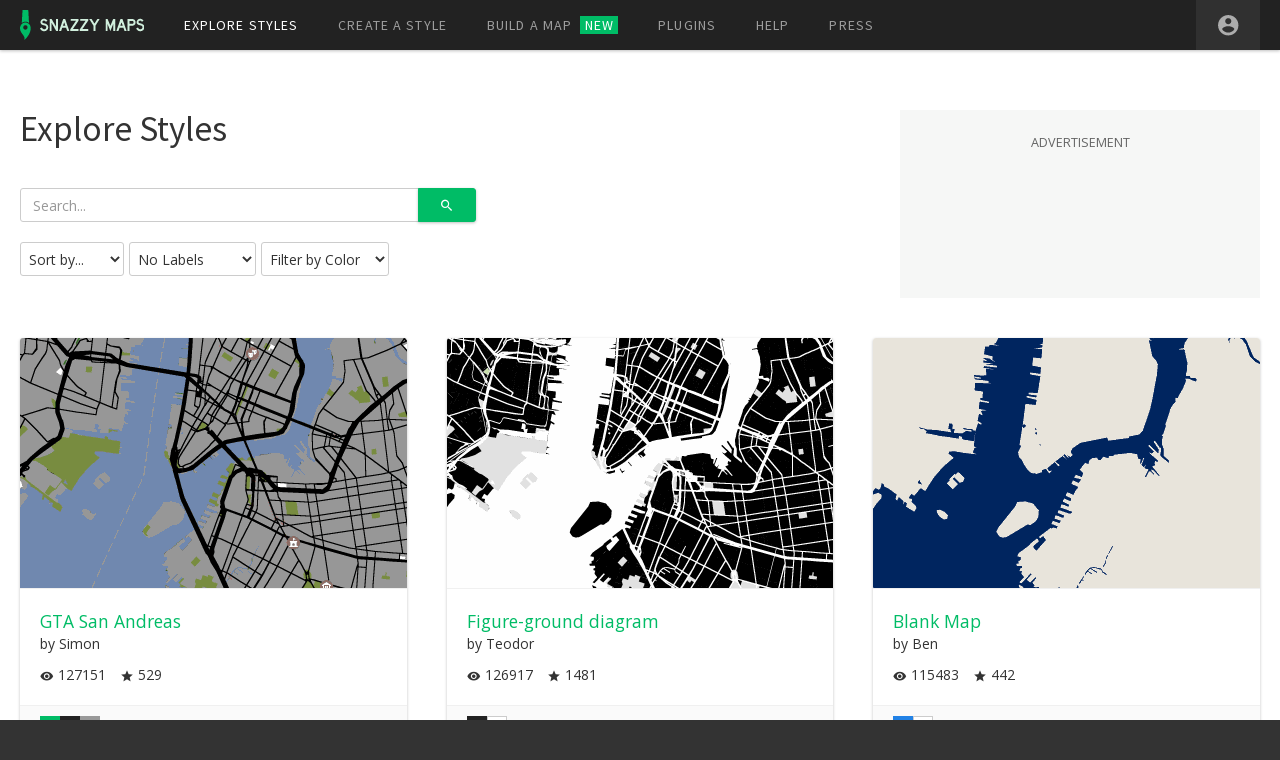

--- FILE ---
content_type: text/html; charset=utf-8
request_url: https://snazzymaps.com/explore?page=3&tag=no-labels
body_size: 9626
content:
<!DOCTYPE html>
<!--[if lte IE 8]> <html class="lte-ie8 no-js" lang="en" data-baseurl=""> <![endif]-->
<!--[if lte IE 9]> <html class="lte-ie9 no-js" lang="en" data-baseurl=""> <![endif]-->
<!--[if gt IE 9]><!-->
<html class="no-js" lang="en" data-baseurl="">
<!--<![endif]-->
<head>
    <meta charset="utf-8" />

    <title>

    Explore Styles
  - Snazzy Maps - Free Styles for Google Maps
    </title>

    <meta http-equiv="X-UA-Compatible" content="IE=edge">
    <meta name="viewport" content="width=device-width">
    <meta name="format-detection" content="telephone=no">

    <meta name="description" content="Snazzy Maps is a repository of different color schemes for Google Maps aimed towards web designers and developers.">
    <meta name="keywords" content="google,maps,google maps,styled maps,styles,color,schemes,themes">

    <meta property="fb:page_id" content="214560802049588" />
    <meta property="og:title" content="Snazzy Maps - Free Styles for Google Maps" />
    <meta property="og:site_name" content="Snazzy Maps" />
    <meta property="og:description" content="Snazzy Maps is a repository of different color schemes for Google Maps aimed towards web designers and developers." />
    <meta property="og:url" content="http://snazzymaps.com" />
    <meta property="og:image" content="/facebook.png" />

    <meta name="twitter:card" content="summary">
    <meta name="twitter:url" content="http://snazzymaps.com">
    <meta name="twitter:title" content="Snazzy Maps - Free Styles for Google Maps">
    <meta name="twitter:description" content="Snazzy Maps is a repository of different color schemes for Google Maps aimed towards web designers and developers.">
    <meta name="twitter:image" content="/twitter.png">

    <link rel="shortcut icon" href="/favicon.ico?v=fWuB72VbbU4jc4J-3wgeFFW3Sd3CE7H-CXsvTS0b-Nw" />
    <link rel="icon" type="image/png" sizes="32x32" href="/favicon-32x32.png?v=0UsUXk9BRvnsfOhZkcbKGjzPNDMO3cV3eJhZ7Xi1xjw">
    <link rel="icon" type="image/png" sizes="96x96" href="/favicon-96x96.png?v=E2cYcD32r3VXAyaIdi9dGpXFbhCrDsfgpkSa_nlN6gs">
    <link rel="icon" type="image/png" sizes="16x16" href="/favicon-16x16.png?v=s_vyiEyyzarMVofDr9eRFiSty-2wzWUhHFPESMbzeFU">
    <link rel="apple-touch-icon" sizes="57x57" href="/apple-icon-57x57.png?v=sOPkucEFaLmtyC_izE3Ma5ao3qi2j83znG7ZRpAl4Cg">
    <link rel="apple-touch-icon" sizes="60x60" href="/apple-icon-60x60.png?v=l3qWZPKHnC_gkNKUS7AUmx6sM9mFAS1xSIO18deZTLA">
    <link rel="apple-touch-icon" sizes="72x72" href="/apple-icon-72x72.png?v=XN-FUL5XgEglWVy1iWaY1Lq-V_r7xxaw3TO-jtXFzE4">
    <link rel="apple-touch-icon" sizes="76x76" href="/apple-icon-76x76.png?v=brCU9JOf04MBR0lt8_b-ZYZC5L0CiWoh1zl7YGqmxPc">
    <link rel="apple-touch-icon" sizes="114x114" href="/apple-icon-114x114.png?v=BWxx6OL0xGuKKuSSH82SkoT1R9jt_XSGrZ559zcV0ic">
    <link rel="apple-touch-icon" sizes="120x120" href="/apple-icon-120x120.png?v=O6kqHjguTT-rK4D-ylNLWczj0M4bbmjYlzmM0t5g3L0">
    <link rel="apple-touch-icon" sizes="144x144" href="/apple-icon-144x144.png?v=RJCO5hEDKprnoxIFqiq_StqfBql2jXw6G5BtZpIZ71s">
    <link rel="apple-touch-icon" sizes="152x152" href="/apple-icon-152x152.png?v=pPPpTz1npDgMT6Ow2Bdvgo1j6HIcyido18xxN85PoNw">
    <link rel="apple-touch-icon" sizes="180x180" href="/apple-icon-180x180.png?v=0OpMXvL61w2-4P-_GdX0K04Fmcbwryoxq0RDqwhd8p0">
    <link rel="manifest" href="/manifest.json?v=RlwYMqZTKJrZm9AZnOENkHkonlXG3CxqV4Tk_Mixxag">
    <meta name="msapplication-TileColor" content="#2E2E2E">
    <meta name="msapplication-TileImage" content="~/ms-icon-144x144.png">
    <meta name="theme-color" content="#2E2E2E">

    <link href='https://fonts.googleapis.com/css?family=Open+Sans:400italic,400,300,700' rel='stylesheet' type='text/css'>
    <link href='https://fonts.googleapis.com/css?family=Source+Sans+Pro:300,400,500,700' rel='stylesheet' type='text/css'>

        <script type="text/javascript" src="/js/Shared/adsense.js"></script>



        <link rel="stylesheet" href="/build/site.min.css?v=YyHxJ7OEg1CalW1K4HrIuRfR6BEK7koGKb_Fnc6ABj0" />

    

    <script src="https://ajax.googleapis.com/ajax/libs/jquery/2.2.3/jquery.min.js"></script>
<script>(window.jQuery||document.write("\u003Cscript src=\u0022/js-lib/jquery-2.2.3.min.js\u0022\u003E\u003C/script\u003E"));</script>

        <script src="/build/shared.min.js?v=uU6A0IKMPXbtj64Ygyu6MtQR9m3eDloR6EuBfxqrIzo"></script>
    <script type="text/javascript">$.url = function (url) { return "/" + url; }</script>
    <script>
	    (function (i, s, o, g, r, a, m) {
	        i['GoogleAnalyticsObject'] = r; i[r] = i[r] || function () {
	            (i[r].q = i[r].q || []).push(arguments)
	        }, i[r].l = 1 * new Date(); a = s.createElement(o),
            m = s.getElementsByTagName(o)[0]; a.async = 1; a.src = g; m.parentNode.insertBefore(a, m)
	    })(window, document, 'script', '//www.google-analytics.com/analytics.js', 'ga');

	    ga('create', 'UA-44983496-1', 'snazzymaps.com');
	    ga('send', 'pageview');
    </script>

    
    <script src="/build/explore.index.min.js?v=2mLAjP6M9qUt-H5UFJVM-fG0d5h6di4X2781YbE2LQk"></script>


</head>
<body id="top" class="content ">
        <header class="navbar navbar-inverse navbar-static-top">
    <div class="container-fluid container-max-width">
        <div class="navbar-header">
            <button type="button" class="navbar-toggle collapsed" data-toggle="collapse" data-target=".navbar-collapse">
                <span class="icon-bar"></span>
                <span class="icon-bar"></span>
                <span class="icon-bar"></span>
            </button>
            <a class="navbar-brand clearfix" href="/">
                <span class="brand-icon">
                    <img src="/images/logo-icon.svg" alt="Snazzy Maps" />
                </span>
                <span class="brand-text">
                    <img src="/images/logo-text.svg" alt="Snazzy Maps" />
                </span>
            </a>
        </div>
        <nav class="navbar-collapse collapse" data-disable-focus-out="true">
            <div class="navbar-left">
                <ul class="nav navbar-nav">
    <li class="active">
        <a href="/explore">
            Explore styles
        </a>
    </li>
    <li class="">
        <a href="/editor">
            Create a style
        </a>
    </li>
    <li class="">
        <a href="/build-a-map">
            Build a map
                <span class="label-new">NEW</span>
        </a>
    </li>
    <li class="">
        <a href="/plugins">
            Plugins
        </a>
    </li>
    <li class="">
        <a href="/help">
            Help
        </a>
    </li>
    <li class="">
        <a href="/press">
            Press
        </a>
    </li>
                </ul>
            </div>
            <div class="navbar-right">
                <ul class="nav navbar-nav">
                        <li class="user-account clearfix">
        <div class="user-style-links clearfix">
            <a class="btn-no-underline register-link" href="/account/register">Register</a>
            <a class="btn-no-underline login-link" href="/account/login">Log in</a>
        </div>
        <div class="user-settings-wrapper hidden-xlg">
            <button type="button" class="user-links-toggle" data-toggle="collapse" data-target=".user-settings">
                <img src="/Images/icon-account-circle.svg" />
            </button>
            <div class="user-settings collapse">
                <a class="btn-no-underline register-link" href="/account/register">Register</a>
                <a class="btn-no-underline login-link" href="/account/login">Log in</a>
            </div>
        </div>
</li>
                </ul>
            </div>
        </nav>
    </div>
</header>



    <main class="body-container" role="main">
        



<section class="explore-list container-fluid container-max-width content-padded-y-lg content-set">
    <header>
        <div class="container-gas container-gas-mobile-banner flex flex-dir-col flex-align-center flex-justify-center">
    <span class="gas-label">ADVERTISEMENT</span>
    <div class="gas-mobile-banner">
        
        <div>
            <ins class="adsbygoogle"
                 style="display:inline-block;min-width:320px;max-width:1200px;width:100%;height:100px"
                 data-ad-client="ca-pub-5077429869863377"
                 data-ad-slot="3712925246"
                 data-ad-format="horizontal"
                 data-full-width-responsive="true"></ins>
            <script>
                (adsbygoogle = window.adsbygoogle || []).push({});
            </script>
        </div>

    </div>
</div>

        <div class="flex-item-grow-shrink content-set">
            <h1 class="no-margin">Explore Styles</h1>

            <form method="get" action="/explore">
                <div class="list-search content-set-sm">
                    <div class="input-group">
                        <input type="text" class="simplified search form-control" placeholder="Search..." id="Text" name="Text" value="" />
                        <span class="input-group-btn">
                            <button type="submit" class="btn btn-primary btn-drop-shadow"><i class="icon-search"></i></button>
                        </span>
                    </div>
                    <button type="button" class="filter-toggle btn btn-outline" data-toggle="collapse" data-target=".list-sort">Filter styles by...</button>
                    <div class="list-sort collapse" data-disable-focus-out="true">
                        <div class="content-list-sort clearfix">
                            <div class="form-group container-editor-select simplified small clearfix">
                                <label class="control-label" for="Sort">Sort</label>
                                <div class="input-helpers">
                                    <select class="form-control" id="Sort" name="Sort">
                                        <option value="">Sort by...</option>
                                    <option value="relevance">Relevance</option>
<option value="popular">Popular</option>
<option value="recent">Recent</option>
<option value="name">Name</option>
</select>
                                </div>
                            </div>
                            <div class="form-group container-editor-select simplified small clearfix">
                                <label class="control-label" for="Tag">Tag</label>
                                <div class="input-helpers">
                                    <select class="form-control" id="Tag" name="Tag">
                                        <option value="">Filter by Tag</option>
                                    <option value="colorful">Colorful</option>
<option value="complex">Complex</option>
<option value="dark">Dark</option>
<option value="greyscale">Greyscale</option>
<option value="light">Light</option>
<option value="monochrome">Monochrome</option>
<option selected="selected" value="no-labels">No Labels</option>
<option value="simple">Simple</option>
<option value="two-tone">Two Tone</option>
</select>
                                </div>
                            </div>
                            <div class="form-group container-editor-select simplified small clearfix">
                                <label class="control-label" for="Color">Color</label>
                                <div class="input-helpers">
                                    <select class="form-control" id="Color" name="Color">
                                        <option value="">Filter by Color</option>
                                    <option value="black">Black</option>
<option value="blue">Blue</option>
<option value="gray">Gray</option>
<option value="green">Green</option>
<option value="multi">Multi</option>
<option value="orange">Orange</option>
<option value="purple">Purple</option>
<option value="red">Red</option>
<option value="white">White</option>
<option value="yellow">Yellow</option>
</select>
                                </div>
                            </div>
                        </div>
                    </div>
                </div>
            </form>
        </div>
    </header>

        <div class="row-spaced-wrapper">
            <div class="row">

<div class="col-sm-6 col-md-4 container-preview">
    <div class="preview-wrapper">
        <a class="preview-details btn-no-underline" href="/style/102017/gta-san-andreas">
            <span class="preview-image ">
                    <img src="https://snazzy-maps-cdn.azureedge.net/assets/102017-gta-san-andreas.png?v=20170626055247" />
            </span>
            <span class="preview-info">
                <span class="preview-title">GTA San Andreas</span>
                <span class="preview-designer">by Simon</span>
                <span class="preview-stats">
                    <span class="views"><i class="icon-eye"></i> <span class="view-amount">127151</span></span>
                    <span class="favs"><i class="icon-star"></i> <span class="fav-amount">529</span></span>
                </span>
                <i class="preview-arrow icon-chevron-right"></i>
            </span>
        </a>
        <div class="preview-links clearfix">
            <div class="info-colors info-blocks clearfix">
                <a href="/explore?color=green" class="color color-green" title="green">
</a>
<a href="/explore?color=black" class="color color-black" title="black">
</a>
<a href="/explore?color=gray" class="color color-gray" title="gray">
</a>

            </div>
            <div class="info-tags info-blocks clearfix">
                <a href="/explore?tag=no-labels" class="tag-link">
    no-labels
</a>
            </div>
        </div>
    </div>
</div>


<div class="col-sm-6 col-md-4 container-preview">
    <div class="preview-wrapper">
        <a class="preview-details btn-no-underline" href="/style/56836/figure-ground-diagram">
            <span class="preview-image ">
                    <img src="https://snazzy-maps-cdn.azureedge.net/assets/56836-figure-ground-diagram.png?v=20170626065613" />
            </span>
            <span class="preview-info">
                <span class="preview-title">Figure-ground diagram</span>
                <span class="preview-designer">by Teodor</span>
                <span class="preview-stats">
                    <span class="views"><i class="icon-eye"></i> <span class="view-amount">126917</span></span>
                    <span class="favs"><i class="icon-star"></i> <span class="fav-amount">1481</span></span>
                </span>
                <i class="preview-arrow icon-chevron-right"></i>
            </span>
        </a>
        <div class="preview-links clearfix">
            <div class="info-colors info-blocks clearfix">
                <a href="/explore?color=black" class="color color-black" title="black">
</a>
<a href="/explore?color=white" class="color color-white" title="white">
</a>

            </div>
            <div class="info-tags info-blocks clearfix">
                <a href="/explore?tag=no-labels" class="tag-link">
    no-labels
</a><a href="/explore?tag=greyscale" class="tag-link">
    greyscale
</a><a href="/explore?tag=monochrome" class="tag-link">
    monochrome
</a>
            </div>
        </div>
    </div>
</div>


<div class="col-sm-6 col-md-4 container-preview">
    <div class="preview-wrapper">
        <a class="preview-details btn-no-underline" href="/style/48750/blank-map">
            <span class="preview-image ">
                    <img src="https://snazzy-maps-cdn.azureedge.net/assets/48750-blank-map.png?v=20170626061841" />
            </span>
            <span class="preview-info">
                <span class="preview-title">Blank Map</span>
                <span class="preview-designer">by Ben</span>
                <span class="preview-stats">
                    <span class="views"><i class="icon-eye"></i> <span class="view-amount">115483</span></span>
                    <span class="favs"><i class="icon-star"></i> <span class="fav-amount">442</span></span>
                </span>
                <i class="preview-arrow icon-chevron-right"></i>
            </span>
        </a>
        <div class="preview-links clearfix">
            <div class="info-colors info-blocks clearfix">
                <a href="/explore?color=blue" class="color color-blue" title="blue">
</a>
<a href="/explore?color=white" class="color color-white" title="white">
</a>

            </div>
            <div class="info-tags info-blocks clearfix">
                <a href="/explore?tag=no-labels" class="tag-link">
    no-labels
</a><a href="/explore?tag=simple" class="tag-link">
    simple
</a>
            </div>
        </div>
    </div>
</div>


<div class="col-sm-6 col-md-4 container-preview">
    <div class="preview-wrapper">
        <a class="preview-details btn-no-underline" href="/style/131/mondrian">
            <span class="preview-image ">
                    <img src="https://snazzy-maps-cdn.azureedge.net/assets/131-mondrian.png?v=20170626071511" />
            </span>
            <span class="preview-info">
                <span class="preview-title">Mondrian</span>
                <span class="preview-designer">by Anonymous</span>
                <span class="preview-stats">
                    <span class="views"><i class="icon-eye"></i> <span class="view-amount">114497</span></span>
                    <span class="favs"><i class="icon-star"></i> <span class="fav-amount">2000</span></span>
                </span>
                <i class="preview-arrow icon-chevron-right"></i>
            </span>
        </a>
        <div class="preview-links clearfix">
            <div class="info-colors info-blocks clearfix">
                <a href="/explore?color=multi" class="color color-multi" title="multi">
</a>

            </div>
            <div class="info-tags info-blocks clearfix">
                <a href="/explore?tag=no-labels" class="tag-link">
    no-labels
</a><a href="/explore?tag=colorful" class="tag-link">
    colorful
</a><a href="/explore?tag=complex" class="tag-link">
    complex
</a>
            </div>
        </div>
    </div>
</div>


<div class="col-sm-6 col-md-4 container-preview">
    <div class="preview-wrapper">
        <a class="preview-details btn-no-underline" href="/style/27616/noli-plan">
            <span class="preview-image ">
                    <img src="https://snazzy-maps-cdn.azureedge.net/assets/27616-noli-plan.png?v=20170626071904" />
            </span>
            <span class="preview-info">
                <span class="preview-title">Noli Plan</span>
                <span class="preview-designer">by Lucia</span>
                <span class="preview-stats">
                    <span class="views"><i class="icon-eye"></i> <span class="view-amount">106475</span></span>
                    <span class="favs"><i class="icon-star"></i> <span class="fav-amount">2040</span></span>
                </span>
                <i class="preview-arrow icon-chevron-right"></i>
            </span>
        </a>
        <div class="preview-links clearfix">
            <div class="info-colors info-blocks clearfix">
                <a href="/explore?color=black" class="color color-black" title="black">
</a>
<a href="/explore?color=white" class="color color-white" title="white">
</a>

            </div>
            <div class="info-tags info-blocks clearfix">
                <a href="/explore?tag=dark" class="tag-link">
    dark
</a><a href="/explore?tag=no-labels" class="tag-link">
    no-labels
</a><a href="/explore?tag=monochrome" class="tag-link">
    monochrome
</a>
            </div>
        </div>
    </div>
</div>


<div class="col-sm-6 col-md-4 container-preview">
    <div class="preview-wrapper">
        <a class="preview-details btn-no-underline" href="/style/116/minimalistic-grey">
            <span class="preview-image ">
                    <img src="https://snazzy-maps-cdn.azureedge.net/assets/116-minimalistic-grey.png?v=20170626082352" />
            </span>
            <span class="preview-info">
                <span class="preview-title">Minimalistic Grey</span>
                <span class="preview-designer">by Anonymous</span>
                <span class="preview-stats">
                    <span class="views"><i class="icon-eye"></i> <span class="view-amount">104076</span></span>
                    <span class="favs"><i class="icon-star"></i> <span class="fav-amount">1736</span></span>
                </span>
                <i class="preview-arrow icon-chevron-right"></i>
            </span>
        </a>
        <div class="preview-links clearfix">
            <div class="info-colors info-blocks clearfix">
                <a href="/explore?color=black" class="color color-black" title="black">
</a>
<a href="/explore?color=white" class="color color-white" title="white">
</a>
<a href="/explore?color=gray" class="color color-gray" title="gray">
</a>

            </div>
            <div class="info-tags info-blocks clearfix">
                <a href="/explore?tag=no-labels" class="tag-link">
    no-labels
</a><a href="/explore?tag=greyscale" class="tag-link">
    greyscale
</a>
            </div>
        </div>
    </div>
</div>

                        
    <div class="container-gas container-gas-leaderboard middle flex flex-dir-col flex-align-center flex-justify-center">
        <span class="gas-label">ADVERTISEMENT</span>
        <div class="gas-leaderboard">
            
        <div>
            <ins class="adsbygoogle"
                 style="display:inline-block;min-width:320px;max-width:1200px;width:100%;height:90px"
                 data-ad-client="ca-pub-5077429869863377"
                 data-ad-slot="3712925246"
                 data-ad-format="horizontal"
                 data-full-width-responsive="true"></ins>
            <script>
                (adsbygoogle = window.adsbygoogle || []).push({});
            </script>
        </div>

        </div>
    </div>


<div class="col-sm-6 col-md-4 container-preview">
    <div class="preview-wrapper">
        <a class="preview-details btn-no-underline" href="/style/6/countries">
            <span class="preview-image ">
                    <img src="https://snazzy-maps-cdn.azureedge.net/assets/6-countries.png?v=20170626074209" />
            </span>
            <span class="preview-info">
                <span class="preview-title">Countries</span>
                <span class="preview-designer">by Anonymous</span>
                <span class="preview-stats">
                    <span class="views"><i class="icon-eye"></i> <span class="view-amount">103925</span></span>
                    <span class="favs"><i class="icon-star"></i> <span class="fav-amount">826</span></span>
                </span>
                <i class="preview-arrow icon-chevron-right"></i>
            </span>
        </a>
        <div class="preview-links clearfix">
            <div class="info-colors info-blocks clearfix">
                <a href="/explore?color=black" class="color color-black" title="black">
</a>
<a href="/explore?color=gray" class="color color-gray" title="gray">
</a>

            </div>
            <div class="info-tags info-blocks clearfix">
                <a href="/explore?tag=two-tone" class="tag-link">
    two-tone
</a><a href="/explore?tag=no-labels" class="tag-link">
    no-labels
</a>
            </div>
        </div>
    </div>
</div>


<div class="col-sm-6 col-md-4 container-preview">
    <div class="preview-wrapper">
        <a class="preview-details btn-no-underline" href="/style/104137/default-w-out-labels">
            <span class="preview-image ">
                    <img src="https://snazzy-maps-cdn.azureedge.net/assets/104137-default-w-out-labels.png?v=20170626045713" />
            </span>
            <span class="preview-info">
                <span class="preview-title">Default w/out Labels</span>
                <span class="preview-designer">by salisburymistake</span>
                <span class="preview-stats">
                    <span class="views"><i class="icon-eye"></i> <span class="view-amount">94510</span></span>
                    <span class="favs"><i class="icon-star"></i> <span class="fav-amount">871</span></span>
                </span>
                <i class="preview-arrow icon-chevron-right"></i>
            </span>
        </a>
        <div class="preview-links clearfix">
            <div class="info-colors info-blocks clearfix">
                <a href="/explore?color=green" class="color color-green" title="green">
</a>
<a href="/explore?color=gray" class="color color-gray" title="gray">
</a>

            </div>
            <div class="info-tags info-blocks clearfix">
                <a href="/explore?tag=no-labels" class="tag-link">
    no-labels
</a><a href="/explore?tag=simple" class="tag-link">
    simple
</a>
            </div>
        </div>
    </div>
</div>


<div class="col-sm-6 col-md-4 container-preview">
    <div class="preview-wrapper">
        <a class="preview-details btn-no-underline" href="/style/8150/blue-essence-no-label">
            <span class="preview-image ">
                    <img src="https://snazzy-maps-cdn.azureedge.net/assets/8150-blue-essence-no-label.png?v=20170626082805" />
            </span>
            <span class="preview-info">
                <span class="preview-title">blue essence &#x2B; no label</span>
                <span class="preview-designer">by Elise</span>
                <span class="preview-stats">
                    <span class="views"><i class="icon-eye"></i> <span class="view-amount">88231</span></span>
                    <span class="favs"><i class="icon-star"></i> <span class="fav-amount">1808</span></span>
                </span>
                <i class="preview-arrow icon-chevron-right"></i>
            </span>
        </a>
        <div class="preview-links clearfix">
            <div class="info-colors info-blocks clearfix">
                <a href="/explore?color=blue" class="color color-blue" title="blue">
</a>
<a href="/explore?color=gray" class="color color-gray" title="gray">
</a>

            </div>
            <div class="info-tags info-blocks clearfix">
                <a href="/explore?tag=no-labels" class="tag-link">
    no-labels
</a><a href="/explore?tag=simple" class="tag-link">
    simple
</a>
            </div>
        </div>
    </div>
</div>


<div class="col-sm-6 col-md-4 container-preview">
    <div class="preview-wrapper">
        <a class="preview-details btn-no-underline" href="/style/286774/grain-quality">
            <span class="preview-image ">
                    <img src="https://snazzy-maps-cdn.azureedge.net/assets/286774-grain-quality.png?v=20191010123517" />
            </span>
            <span class="preview-info">
                <span class="preview-title">Grain Quality</span>
                <span class="preview-designer">by Cho Ling</span>
                <span class="preview-stats">
                    <span class="views"><i class="icon-eye"></i> <span class="view-amount">87520</span></span>
                    <span class="favs"><i class="icon-star"></i> <span class="fav-amount">1039</span></span>
                </span>
                <i class="preview-arrow icon-chevron-right"></i>
            </span>
        </a>
        <div class="preview-links clearfix">
            <div class="info-colors info-blocks clearfix">
                <a href="/explore?color=green" class="color color-green" title="green">
</a>
<a href="/explore?color=white" class="color color-white" title="white">
</a>
<a href="/explore?color=gray" class="color color-gray" title="gray">
</a>

            </div>
            <div class="info-tags info-blocks clearfix">
                <a href="/explore?tag=light" class="tag-link">
    light
</a><a href="/explore?tag=no-labels" class="tag-link">
    no-labels
</a><a href="/explore?tag=greyscale" class="tag-link">
    greyscale
</a>
            </div>
        </div>
    </div>
</div>


<div class="col-sm-6 col-md-4 container-preview">
    <div class="preview-wrapper">
        <a class="preview-details btn-no-underline" href="/style/99435/architectural-location-maps">
            <span class="preview-image ">
                    <img src="https://snazzy-maps-cdn.azureedge.net/assets/99435-architectural-location-maps.png?v=20170625102808" />
            </span>
            <span class="preview-info">
                <span class="preview-title">Architectural Location Maps</span>
                <span class="preview-designer">by Matthew Swett</span>
                <span class="preview-stats">
                    <span class="views"><i class="icon-eye"></i> <span class="view-amount">87147</span></span>
                    <span class="favs"><i class="icon-star"></i> <span class="fav-amount">746</span></span>
                </span>
                <i class="preview-arrow icon-chevron-right"></i>
            </span>
        </a>
        <div class="preview-links clearfix">
            <div class="info-colors info-blocks clearfix">
                <a href="/explore?color=black" class="color color-black" title="black">
</a>
<a href="/explore?color=white" class="color color-white" title="white">
</a>
<a href="/explore?color=gray" class="color color-gray" title="gray">
</a>

            </div>
            <div class="info-tags info-blocks clearfix">
                <a href="/explore?tag=no-labels" class="tag-link">
    no-labels
</a><a href="/explore?tag=greyscale" class="tag-link">
    greyscale
</a><a href="/explore?tag=simple" class="tag-link">
    simple
</a>
            </div>
        </div>
    </div>
</div>


<div class="col-sm-6 col-md-4 container-preview">
    <div class="preview-wrapper">
        <a class="preview-details btn-no-underline" href="/style/47397/clean-lines-only-no-label">
            <span class="preview-image ">
                    <img src="https://snazzy-maps-cdn.azureedge.net/assets/47397-clean-lines-only-no-label.png?v=20170626073737" />
            </span>
            <span class="preview-info">
                <span class="preview-title">Clean - Lines only - No Label</span>
                <span class="preview-designer">by Erlend Damm</span>
                <span class="preview-stats">
                    <span class="views"><i class="icon-eye"></i> <span class="view-amount">85117</span></span>
                    <span class="favs"><i class="icon-star"></i> <span class="fav-amount">1514</span></span>
                </span>
                <i class="preview-arrow icon-chevron-right"></i>
            </span>
        </a>
        <div class="preview-links clearfix">
            <div class="info-colors info-blocks clearfix">
                <a href="/explore?color=black" class="color color-black" title="black">
</a>
<a href="/explore?color=white" class="color color-white" title="white">
</a>
<a href="/explore?color=gray" class="color color-gray" title="gray">
</a>

            </div>
            <div class="info-tags info-blocks clearfix">
                <a href="/explore?tag=no-labels" class="tag-link">
    no-labels
</a><a href="/explore?tag=greyscale" class="tag-link">
    greyscale
</a><a href="/explore?tag=monochrome" class="tag-link">
    monochrome
</a>
            </div>
        </div>
    </div>
</div>

            </div>
        </div>
        <ul class="pagination list-unstyled text-center"><li><a href='/explore?page=2&tag=no-labels'><i class='icon-chevron-left'></i></a></li><li><a href="/explore?page=1&amp;tag=no-labels">1</a></li><li><a href="/explore?page=2&amp;tag=no-labels">2</a></li><li class="active"><span>3</span></li><li><a href="/explore?page=4&amp;tag=no-labels">4</a></li><li><a href="/explore?page=5&amp;tag=no-labels">5</a></li><li class="disabled"><span>...</span></li><li><a href="/explore?page=214&amp;tag=no-labels">214</a></li><li><a href="/explore?page=215&amp;tag=no-labels">215</a></li><li><a href='/explore?page=4&tag=no-labels'><i class='icon-chevron-right'></i></a></li></ul>
</section>


    <div class="container-gas container-gas-leaderboard footer flex flex-dir-col flex-align-center flex-justify-center">
        <span class="gas-label">ADVERTISEMENT</span>
        <div class="gas-leaderboard">
            
        <div>
            <ins class="adsbygoogle"
                 style="display:inline-block;min-width:320px;max-width:1200px;width:100%;height:90px"
                 data-ad-client="ca-pub-5077429869863377"
                 data-ad-slot="3712925246"
                 data-ad-format="horizontal"
                 data-full-width-responsive="true"></ins>
            <script>
                (adsbygoogle = window.adsbygoogle || []).push({});
            </script>
        </div>

        </div>
    </div>


    </main>

        <a href="#top" class="btn btn-sm back-to-top">Back to top</a>

<footer>
    <div class="container-fluid container-max-width">
        <div class="row">
            <div class="col-md-4 footer-main">
                <div class="container-brand">
                    <a class="brand" href="/">
                        <span class="logo"></span>
                    </a>
                </div>
                <div class="container-desc clearfix">
                    <p>
                        <a href="/">Snazzy Maps</a> is a repository of different styles for Google Maps aimed towards web designers and developers.
                    </p>
                    <p>
                        All styles are licensed under <a href="http://creativecommons.org/publicdomain/zero/1.0/" target="_blank">creative commons</a> and are completely free to use.
                    </p>
                    <p>
                        Read more <a href="/press">about us</a> or leave us some <a href="https://snazzymaps.uservoice.com/forums/228743-general" target="_blank">feedback</a>.
                    </p>
                    <p>
                        Created by <a href="https://adamkrogh.com" target="_blank">Adam Krogh</a>.
                    </p>
                </div>

                <div id="social-icons">
                    <a href="https://twitter.com/snazzymaps" target="_blank" title="Follow us on Twitter">
                        <i class="icon-twitter"></i>
                    </a>
                    <a href="https://www.facebook.com/SnazzyMaps" target="_blank" title="Like us on Facebook">
                        <i class="icon-facebook"></i>
                    </a>
                    <a href="https://google.com/+SnazzyMaps" target="_blank" title="Follow us on Google+">
                        <i class="icon-google-plus"></i>
                    </a>
                    <a href="mailto:support@snazzymaps.com" title="Email us at support@snazzymaps.com">
                        <i class="icon-mail"></i>
                    </a>
                </div>
            </div>
            <div class="col-md-8 container-footer-links content-set-sm">
                <div class="footer-links primary header-font clearfix">
                    <a class="tag-link" href="/">
                        <span class="label block">Home</span>
                    </a>
                    <a class="tag-link" href="/explore">
                        <span class="label block">Explore Styles</span>
                    </a>
                    <a class="tag-link" href="/editor">
                        <span class="label block">Create a Style</span>
                    </a>
                    <a class="tag-link" href="/build-a-map">
                        <span class="label block">Build a Map</span>
                        <span class="label-new">NEW</span>
                    </a>
                    <a class="tag-link" href="/plugins">
                        <span class="label block">Plugins</span>
                    </a>
                    <a class="tag-link" href="/help">
                        <span class="label block">Help</span>
                    </a>
                    <a class="tag-link" href="/press">
                        <span class="label block">Press</span>
                    </a>
                    <a class="tag-link" href="/advertising">
                        <span class="label block">Advertising</span>
                    </a>
                </div>
                <div class="tags footer-links clearfix">
                    <h4 class="no-margin-top">Tags</h4>
                    <a href="/explore?tag=colorful" class="tag-link">Colorful</a>
                    <a href="/explore?tag=complex" class="tag-link">Complex</a>
                    <a href="/explore?tag=dark" class="tag-link">Dark</a>
                    <a href="/explore?tag=greyscale" class="tag-link">Greyscale</a>
                    <a href="/explore?tag=light" class="tag-link">Light</a>
                    <a href="/explore?tag=monochrome" class="tag-link">Monochrome</a>
                    <a href="/explore?tag=no-labels" class="tag-link">No Labels</a>
                    <a href="/explore?tag=simple" class="tag-link">Simple</a>
                    <a href="/explore?tag=two-tone" class="tag-link">Two Tone</a>
                </div>
                <div class="colors footer-links clearfix">
                    <h4 class="no-margin-top">Colors</h4>
                    <a href="/explore?color=black" class="color">Black</a>
                    <a href="/explore?color=blue" class="color">Blue</a>
                    <a href="/explore?color=gray" class="color">Gray</a>
                    <a href="/explore?color=green" class="color">Green</a>
                    <a href="/explore?color=multi" class="color">Multi</a>
                    <a href="/explore?color=orange" class="color">Orange</a>
                    <a href="/explore?color=purple" class="color">Purple</a>
                    <a href="/explore?color=red" class="color">Red</a>
                    <a href="/explore?color=white" class="color">White</a>
                    <a href="/explore?color=yellow" class="color">Yellow</a>
                </div>
            </div>
        </div>
    </div>
</footer>

        <section class="white-popup-block sm mfp-hide content-set-sm" id="confirm-popup">
    <h1 class="popup-title no-margin"></h1>

    <div class="popup-content content-set-sm">
        <div></div>

        <div class="text-right">
            <button type="button" class="btn btn-outline btn-drop-shadow btn-border-radius popup-confirm-no">
                No
            </button>
            <button type="button" class="btn btn-primary btn-drop-shadow btn-border-radius  popup-confirm-yes">
                Yes
            </button>
        </div>
    </div>
</section>
    <script id="notification-template" type="text/x-handlebars-template">
    <div class="container-alert">
        <div class="alert alert-{{level}}">
            <button type="button" class="close">&times;</button>
            <div class="message">{{{message}}}</div>
        </div>
    </div>
</script>

    
    
        <script async src="https://pagead2.googlesyndication.com/pagead/js/adsbygoogle.js"></script>


    
    
</body>
</html>


--- FILE ---
content_type: text/html; charset=utf-8
request_url: https://www.google.com/recaptcha/api2/aframe
body_size: 261
content:
<!DOCTYPE HTML><html><head><meta http-equiv="content-type" content="text/html; charset=UTF-8"></head><body><script nonce="l7tWmQH2_TZgvgZBKMdqgw">/** Anti-fraud and anti-abuse applications only. See google.com/recaptcha */ try{var clients={'sodar':'https://pagead2.googlesyndication.com/pagead/sodar?'};window.addEventListener("message",function(a){try{if(a.source===window.parent){var b=JSON.parse(a.data);var c=clients[b['id']];if(c){var d=document.createElement('img');d.src=c+b['params']+'&rc='+(localStorage.getItem("rc::a")?sessionStorage.getItem("rc::b"):"");window.document.body.appendChild(d);sessionStorage.setItem("rc::e",parseInt(sessionStorage.getItem("rc::e")||0)+1);localStorage.setItem("rc::h",'1768719339714');}}}catch(b){}});window.parent.postMessage("_grecaptcha_ready", "*");}catch(b){}</script></body></html>

--- FILE ---
content_type: text/css
request_url: https://snazzymaps.com/build/site.min.css?v=YyHxJ7OEg1CalW1K4HrIuRfR6BEK7koGKb_Fnc6ABj0
body_size: 50938
content:
.trumbowyg-box *,.trumbowyg-box ::after,.trumbowyg-box ::before{-webkit-box-sizing:border-box;-moz-box-sizing:border-box;box-sizing:border-box}.trumbowyg-box,.trumbowyg-editor{display:block;position:relative;border:1px solid #ddd;width:96%;min-height:300px;margin:17px auto}.trumbowyg-box .trumbowyg-editor{margin:0 auto}.trumbowyg-box.trumbowyg-fullscreen{background:#fefefe}.trumbowyg-editor,.trumbowyg-textarea{position:relative;-webkit-box-sizing:border-box;-moz-box-sizing:border-box;box-sizing:border-box;padding:1% 2%;min-height:300px;width:100%;border-style:none;resize:none;outline:0}.trumbowyg-box-blur .trumbowyg-editor *{color:transparent!important;text-shadow:0 0 7px #333}.trumbowyg-box-blur .trumbowyg-editor img{opacity:.2}.trumbowyg-textarea{position:relative;display:block;overflow:auto;border:none;white-space:normal;font-size:14px;font-family:Inconsolata,Consolas,Courier,"Courier New",sans-serif;line-height:18px}.trumbowyg-box.trumbowyg-editor-visible .trumbowyg-textarea{position:absolute;top:37px;height:1px!important;width:25%;min-height:0!important;padding:0!important;background:0 0;opacity:0}.trumbowyg-box.trumbowyg-editor-hidden .trumbowyg-textarea{display:block}.trumbowyg-box.trumbowyg-editor-hidden .trumbowyg-editor{display:none}.trumbowyg-editor[contenteditable=true]:empty:before{content:attr(placeholder);color:#999}.trumbowyg-button-pane{position:relative;width:100%;background:#ecf0f1;border-bottom:1px solid #d7e0e2;margin:0;padding:0;list-style-type:none;line-height:10px;-webkit-backface-visibility:hidden;backface-visibility:hidden}.trumbowyg-button-pane li{display:inline-block;text-align:center;overflow:hidden;padding:0!important}.trumbowyg-button-pane li.trumbowyg-separator{width:1px;background:#d7e0e2;margin:0 5px;height:35px}.trumbowyg-button-pane.trumbowyg-disable li:not(.trumbowyg-not-disable) button:not(.trumbowyg-active){opacity:.2;cursor:default}.trumbowyg-button-pane.trumbowyg-disable li.trumbowyg-separator{background:#e3e9eb}.trumbowyg-button-pane li button{padding:1px 6px!important}.trumbowyg-button-pane li button.trumbowyg-active,.trumbowyg-button-pane li.trumbowyg-not-disable button:focus,.trumbowyg-button-pane li.trumbowyg-not-disable button:hover,.trumbowyg-button-pane:not(.trumbowyg-disable) li button:focus,.trumbowyg-button-pane:not(.trumbowyg-disable) li button:hover{background-color:#fff;outline:0}.trumbowyg-button-pane li .trumbowyg-open-dropdown:after{display:block;content:" ";position:absolute;top:25px;right:3px;height:0;width:0;border:3px solid transparent;border-top-color:#555}.trumbowyg-button-pane .trumbowyg-buttons-right{float:right;width:auto}.trumbowyg-button-pane .trumbowyg-buttons-right button{float:left}.trumbowyg-dropdown{width:200px;border:1px solid #ecf0f1;padding:5px 0;border-top:none;background:#fff;margin-left:-1px;-webkit-box-shadow:rgba(0,0,0,.1) 0 2px 3px;box-shadow:rgba(0,0,0,.1) 0 2px 3px}.trumbowyg-dropdown button{display:block;width:100%;height:35px;line-height:35px;text-decoration:none;background:#fff;padding:0 14px;color:#333!important;border:none;cursor:pointer;text-align:left;font-size:15px;-webkit-transition:all .15s;transition:all .15s}.trumbowyg-dropdown button:focus,.trumbowyg-dropdown button:hover{background:#ecf0f1}.trumbowyg-modal{position:absolute;top:0;left:50%;margin-left:-260px;width:520px;height:350px;overflow:hidden;-webkit-backface-visibility:hidden;backface-visibility:hidden}.trumbowyg-modal-box{position:absolute;top:0;left:50%;margin-left:-250px;width:500px;padding-bottom:45px;z-index:1;background-color:#fff;text-align:center;font-size:14px;-webkit-box-shadow:rgba(0,0,0,.2) 0 2px 3px;box-shadow:rgba(0,0,0,.2) 0 2px 3px;-webkit-backface-visibility:hidden;backface-visibility:hidden}.trumbowyg-modal-box .trumbowyg-modal-title{font-size:24px;font-weight:700;margin:0 0 20px;padding:15px 0 13px;display:block;border-bottom:1px solid #eee;color:#333;background:#fbfcfc}.trumbowyg-modal-box .trumbowyg-progress{width:100%;background:#f00;height:3px;position:absolute;top:58px}.trumbowyg-modal-box .trumbowyg-progress .trumbowyg-progress-bar{background:#2bc06a;height:100%;-webkit-transition:width .15s linear;transition:width .15s linear}.trumbowyg-modal-box label{display:block;position:relative;margin:15px 12px;height:27px;line-height:27px;overflow:hidden}.trumbowyg-modal-box label .trumbowyg-input-infos{display:block;text-align:left;height:25px;line-height:25px;-webkit-transition:all .15;transition:all .15}.trumbowyg-modal-box label .trumbowyg-input-infos span{display:block;color:#69878e;background-color:#fbfcfc;border:1px solid #dedede;padding:0 7px;width:137px}.trumbowyg-modal-box label .trumbowyg-input-infos span.trumbowyg-msg-error{color:#e74c3c}.trumbowyg-modal-box label.trumbowyg-input-error input,.trumbowyg-modal-box label.trumbowyg-input-error textarea{border:1px solid #e74c3c}.trumbowyg-modal-box label.trumbowyg-input-error .trumbowyg-input-infos{margin-top:-27px}.trumbowyg-modal-box label input{position:absolute;top:0;right:0;height:27px;line-height:27px;border:1px solid #dedede;background:0 0;font-size:14px;width:340px;padding:0 7px;-webkit-transition:all .15s;transition:all .15s}.trumbowyg-modal-box label input:focus,.trumbowyg-modal-box label input:hover{outline:0;border:1px solid #95a5a6}.trumbowyg-modal-box label input:focus{background:rgba(230,230,255,.1)}.trumbowyg-modal-box .error{margin-top:25px;display:block;color:#f00}.trumbowyg-modal-box .trumbowyg-modal-button{position:absolute;bottom:10px;right:0;text-decoration:none;color:#fff;display:block;width:100px;height:35px;line-height:33px;margin:0 10px;background-color:#333;border:none;border-top:none;cursor:pointer;font-family:"Trebuchet MS",Helvetica,Verdana,sans-serif;font-size:16px;-webkit-transition:all .15s;transition:all .15s}.trumbowyg-modal-box .trumbowyg-modal-button.trumbowyg-modal-submit{right:110px;background:#2bc069}.trumbowyg-modal-box .trumbowyg-modal-button.trumbowyg-modal-submit:focus,.trumbowyg-modal-box .trumbowyg-modal-button.trumbowyg-modal-submit:hover{background:#40d47d;outline:0}.trumbowyg-modal-box .trumbowyg-modal-button.trumbowyg-modal-submit:active{background:#25a259}.trumbowyg-modal-box .trumbowyg-modal-button.trumbowyg-modal-reset{color:#555;background:#e6e6e6}.trumbowyg-modal-box .trumbowyg-modal-button.trumbowyg-modal-reset:focus,.trumbowyg-modal-box .trumbowyg-modal-button.trumbowyg-modal-reset:hover{background:#fbfbfb;outline:0}.trumbowyg-modal-box .trumbowyg-modal-button.trumbowyg-modal-reset:active{background:#d4d4d4}.trumbowyg-overlay{position:absolute;background-color:rgba(255,255,255,.5);width:100%;left:0;display:none}body.trumbowyg-body-fullscreen{overflow:hidden}.trumbowyg-fullscreen{position:fixed;top:0;left:0;width:100%;height:100%;margin:0;padding:0;z-index:99999}.trumbowyg-fullscreen .trumbowyg-editor,.trumbowyg-fullscreen.trumbowyg-box{border:none}.trumbowyg-fullscreen .trumbowyg-overlay{height:100%!important}.trumbowyg-editor embed,.trumbowyg-editor img,.trumbowyg-editor object,.trumbowyg-editor video{width:auto;max-width:100%}.trumbowyg-editor img,.trumbowyg-editor video{height:auto}.trumbowyg-editor img{cursor:move}.trumbowyg-editor.trumbowyg-reset-css{background:#fefefe!important;font-family:"Trebuchet MS",Helvetica,Verdana,sans-serif!important;font-size:14px!important;line-height:1.45em!important;white-space:normal!important;color:#333}.trumbowyg-editor.trumbowyg-reset-css a{color:#15c!important;text-decoration:underline!important}.trumbowyg-editor.trumbowyg-reset-css blockquote,.trumbowyg-editor.trumbowyg-reset-css div,.trumbowyg-editor.trumbowyg-reset-css ol,.trumbowyg-editor.trumbowyg-reset-css p,.trumbowyg-editor.trumbowyg-reset-css ul{-webkit-box-shadow:none!important;box-shadow:none!important;background:0 0!important;margin:0 0 15px!important;line-height:1.4em!important;font-family:"Trebuchet MS",Helvetica,Verdana,sans-serif!important;font-size:14px!important;border:none}.trumbowyg-editor.trumbowyg-reset-css hr,.trumbowyg-editor.trumbowyg-reset-css iframe,.trumbowyg-editor.trumbowyg-reset-css object{margin-bottom:15px!important}.trumbowyg-editor.trumbowyg-reset-css blockquote{margin-left:32px!important;font-style:italic!important;color:#555}.trumbowyg-editor.trumbowyg-reset-css ol,.trumbowyg-editor.trumbowyg-reset-css ul{padding-left:20px!important}.trumbowyg-editor.trumbowyg-reset-css ol ol,.trumbowyg-editor.trumbowyg-reset-css ol ul,.trumbowyg-editor.trumbowyg-reset-css ul ol,.trumbowyg-editor.trumbowyg-reset-css ul ul{border:none;margin:2px!important;padding:0 0 0 24px!important}.trumbowyg-editor.trumbowyg-reset-css hr{display:block;height:1px;border:none;border-top:1px solid #ccc}.trumbowyg-editor.trumbowyg-reset-css h1,.trumbowyg-editor.trumbowyg-reset-css h2,.trumbowyg-editor.trumbowyg-reset-css h3,.trumbowyg-editor.trumbowyg-reset-css h4{color:#111;background:0 0;margin:0!important;padding:0!important;font-weight:700}.trumbowyg-editor.trumbowyg-reset-css h1{font-size:32px!important;line-height:38px!important;margin-bottom:20px!important}.trumbowyg-editor.trumbowyg-reset-css h2{font-size:26px!important;line-height:34px!important;margin-bottom:15px!important}.trumbowyg-editor.trumbowyg-reset-css h3{font-size:22px!important;line-height:28px!important;margin-bottom:7px!important}.trumbowyg-editor.trumbowyg-reset-css h4{font-size:16px!important;line-height:22px!important;margin-bottom:7px!important}.trumbowyg-black .trumbowyg-button-pane{background-color:#222;border-bottom-color:#343434}.trumbowyg-black .trumbowyg-button-pane li.trumbowyg-separator{background-color:#343434}.trumbowyg-black .trumbowyg-button-pane.trumbowyg-disable li.trumbowyg-separator{background-color:#2a2a2a}.trumbowyg-black .trumbowyg-button-pane li button.trumbowyg-active,.trumbowyg-black .trumbowyg-button-pane li.trumbowyg-not-disable button:focus,.trumbowyg-black .trumbowyg-button-pane li.trumbowyg-not-disable button:hover,.trumbowyg-black .trumbowyg-button-pane:not(.trumbowyg-disable) li button:focus,.trumbowyg-black .trumbowyg-button-pane:not(.trumbowyg-disable) li button:hover{background-color:#555}.trumbowyg-black .trumbowyg-button-pane li .trumbowyg-open-dropdown:after{border-top-color:#fff}.trumbowyg-black .trumbowyg-dropdown{border-color:#222;background:#222}.trumbowyg-black .trumbowyg-dropdown button{background:#222;color:#fff}.trumbowyg-black .trumbowyg-dropdown button:focus,.trumbowyg-black .trumbowyg-dropdown button:hover{background:#555}.trumbowyg-black .trumbowyg-modal-box{background-color:#222}.trumbowyg-black .trumbowyg-modal-box .trumbowyg-modal-title{border-bottom:1px solid #555;color:#fff;background:#3c3c3c}.trumbowyg-black .trumbowyg-modal-box label{display:block;position:relative;margin:15px 12px;height:27px;line-height:27px;overflow:hidden}.trumbowyg-black .trumbowyg-modal-box label .trumbowyg-input-infos span{color:#eee;background-color:#2f2f2f;border-color:#222}.trumbowyg-black .trumbowyg-modal-box label .trumbowyg-input-infos span.trumbowyg-msg-error{color:#e74c3c}.trumbowyg-black .trumbowyg-modal-box label.trumbowyg-input-error input,.trumbowyg-black .trumbowyg-modal-box label.trumbowyg-input-error textarea{border-color:#e74c3c}.trumbowyg-black .trumbowyg-modal-box label input{border-color:#222;color:#eee;background:#333}.trumbowyg-black .trumbowyg-modal-box label input:focus,.trumbowyg-black .trumbowyg-modal-box label input:hover{border-color:#95a5a6}.trumbowyg-black .trumbowyg-modal-box label input:focus{background-color:rgba(230,230,255,.1)}.trumbowyg-black .trumbowyg-overlay{background-color:rgba(0,0,0,.5)}.trumbowyg-button-pane li button{display:block;position:relative;text-indent:-9999px;width:35px;height:35px;overflow:hidden;background:url(../css-lib/Trumbowyg-2.0.0-beta.4/images/icons-black.png) no-repeat;border:none;cursor:pointer;-webkit-transition:background-color .15s,background-image .15s,opacity .15s;transition:background-color .15s,background-image .15s,opacity .15s}.trumbowyg-button-pane li button.trumbowyg-viewHTML-button{background-position:5px -570px}.trumbowyg-button-pane li button.trumbowyg-formatting-button{background-position:5px -120px}.trumbowyg-button-pane li button.trumbowyg-bold-button,.trumbowyg-button-pane li button.trumbowyg-strong-button{background-position:5px -45px}.trumbowyg-button-pane li button.trumbowyg-em-button,.trumbowyg-button-pane li button.trumbowyg-italic-button{background-position:5px -270px}.trumbowyg-button-pane li button.trumbowyg-underline-button{background-position:5px -495px}.trumbowyg-button-pane li button.trumbowyg-del-button,.trumbowyg-button-pane li button.trumbowyg-strikethrough-button{background-position:5px -470px}.trumbowyg-button-pane li button.trumbowyg-link-button{background-position:5px -345px}.trumbowyg-button-pane li button.trumbowyg-insertImage-button{background-position:5px -245px}.trumbowyg-button-pane li button.trumbowyg-justifyLeft-button{background-position:5px -320px}.trumbowyg-button-pane li button.trumbowyg-justifyCenter-button{background-position:5px -70px}.trumbowyg-button-pane li button.trumbowyg-justifyRight-button{background-position:5px -420px}.trumbowyg-button-pane li button.trumbowyg-justifyFull-button{background-position:5px 5px}.trumbowyg-button-pane li button.trumbowyg-unorderedList-button{background-position:5px -520px}.trumbowyg-button-pane li button.trumbowyg-orderedList-button{background-position:5px -370px}.trumbowyg-button-pane li button.trumbowyg-horizontalRule-button{background-position:5px -220px}.trumbowyg-button-pane li button.trumbowyg-removeformat-button{background-position:5px -395px}.trumbowyg-button-pane li button.trumbowyg-fullscreen-button{background-position:5px -170px}.trumbowyg-button-pane li button.trumbowyg-close-button{background-position:5px -95px}.trumbowyg-fullscreen .trumbowyg-button-pane li button.trumbowyg-fullscreen-button{background-position:5px -145px}.trumbowyg-button-pane li:first-child button{margin-left:6px}.trumbowyg-button-pane li:last-child button{margin-right:6px}.trumbowyg-fr .trumbowyg-button-pane li button.trumbowyg-bold-button,.trumbowyg-fr .trumbowyg-button-pane li button.trumbowyg-strong-button{background-position:5px -195px}.trumbowyg-fr .trumbowyg-button-pane li button.trumbowyg-underline-button{background-position:5px -445px}.trumbowyg-fr .trumbowyg-button-pane li button.trumbowyg-del-button,.trumbowyg-fr .trumbowyg-button-pane li button.trumbowyg-strikethrough-button{background-position:5px -295px}.trumbowyg-black .trumbowyg-button-pane li button{background-image:url(../css-lib/Trumbowyg-2.0.0-beta.4/images/icons-white.png)}.trumbowyg-black .trumbowyg-button-pane li button.trumbowyg-viewHTML-button{background-position:5px -570px}.trumbowyg-black .trumbowyg-button-pane li button.trumbowyg-formatting-button{background-position:5px -120px}.trumbowyg-black .trumbowyg-button-pane li button.trumbowyg-bold-button,.trumbowyg-black .trumbowyg-button-pane li button.trumbowyg-strong-button{background-position:5px -45px}.trumbowyg-black .trumbowyg-button-pane li button.trumbowyg-em-button,.trumbowyg-black .trumbowyg-button-pane li button.trumbowyg-italic-button{background-position:5px -270px}.trumbowyg-black .trumbowyg-button-pane li button.trumbowyg-underline-button{background-position:5px -495px}.trumbowyg-black .trumbowyg-button-pane li button.trumbowyg-del-button,.trumbowyg-black .trumbowyg-button-pane li button.trumbowyg-strikethrough-button{background-position:5px -470px}.trumbowyg-black .trumbowyg-button-pane li button.trumbowyg-link-button{background-position:5px -345px}.trumbowyg-black .trumbowyg-button-pane li button.trumbowyg-insertImage-button{background-position:5px -245px}.trumbowyg-black .trumbowyg-button-pane li button.trumbowyg-justifyLeft-button{background-position:5px -320px}.trumbowyg-black .trumbowyg-button-pane li button.trumbowyg-justifyCenter-button{background-position:5px -70px}.trumbowyg-black .trumbowyg-button-pane li button.trumbowyg-justifyRight-button{background-position:5px -420px}.trumbowyg-black .trumbowyg-button-pane li button.trumbowyg-justifyFull-button{background-position:5px 5px}.trumbowyg-black .trumbowyg-button-pane li button.trumbowyg-unorderedList-button{background-position:5px -520px}.trumbowyg-black .trumbowyg-button-pane li button.trumbowyg-orderedList-button{background-position:5px -370px}.trumbowyg-black .trumbowyg-button-pane li button.trumbowyg-horizontalRule-button{background-position:5px -220px}.trumbowyg-black .trumbowyg-button-pane li button.trumbowyg-removeformat-button{background-position:5px -395px}.trumbowyg-black .trumbowyg-button-pane li button.trumbowyg-fullscreen-button{background-position:5px -170px}.trumbowyg-black .trumbowyg-button-pane li button.trumbowyg-close-button{background-position:5px -95px}.trumbowyg-black .trumbowyg-fullscreen .trumbowyg-button-pane li button.trumbowyg-fullscreen-button{background-position:5px -145px}.trumbowyg-black .trumbowyg-button-pane li:first-child button{margin-left:6px}.trumbowyg-black .trumbowyg-button-pane li:last-child button{margin-right:6px}.trumbowyg-black .trumbowyg-fr .trumbowyg-button-pane li button.trumbowyg-bold-button,.trumbowyg-black .trumbowyg-fr .trumbowyg-button-pane li button.trumbowyg-strong-button{background-position:5px -195px}.trumbowyg-black .trumbowyg-fr .trumbowyg-button-pane li button.trumbowyg-underline-button{background-position:5px -445px}.trumbowyg-black .trumbowyg-fr .trumbowyg-button-pane li button.trumbowyg-del-button,.trumbowyg-black .trumbowyg-fr .trumbowyg-button-pane li button.trumbowyg-strikethrough-button{background-position:5px -295px}@media only screen and (-webkit-min-device-pixel-ratio:1.3),only screen and (min--moz-device-pixel-ratio:1.3),only screen and (-o-min-device-pixel-ratio:4/3),only screen and (min-device-pixel-ratio:1.3),only screen and (min-resolution:192dpi),only screen and (min-resolution:2dppx){.trumbowyg-button-pane li button{-webkit-background-size:25px 600px!important;background-size:25px 600px!important;background-image:url(../css-lib/Trumbowyg-2.0.0-beta.4/images/icons-black-2x.png)!important}.trumbowyg-button-pane li button.trumbowyg-viewHTML-button{background-position:5px -570px}.trumbowyg-button-pane li button.trumbowyg-formatting-button{background-position:5px -120px}.trumbowyg-button-pane li button.trumbowyg-bold-button,.trumbowyg-button-pane li button.trumbowyg-strong-button{background-position:5px -45px}.trumbowyg-button-pane li button.trumbowyg-em-button,.trumbowyg-button-pane li button.trumbowyg-italic-button{background-position:5px -270px}.trumbowyg-button-pane li button.trumbowyg-underline-button{background-position:5px -495px}.trumbowyg-button-pane li button.trumbowyg-del-button,.trumbowyg-button-pane li button.trumbowyg-strikethrough-button{background-position:5px -470px}.trumbowyg-button-pane li button.trumbowyg-link-button{background-position:5px -345px}.trumbowyg-button-pane li button.trumbowyg-insertImage-button{background-position:5px -245px}.trumbowyg-button-pane li button.trumbowyg-justifyLeft-button{background-position:5px -320px}.trumbowyg-button-pane li button.trumbowyg-justifyCenter-button{background-position:5px -70px}.trumbowyg-button-pane li button.trumbowyg-justifyRight-button{background-position:5px -420px}.trumbowyg-button-pane li button.trumbowyg-justifyFull-button{background-position:5px 5px}.trumbowyg-button-pane li button.trumbowyg-unorderedList-button{background-position:5px -520px}.trumbowyg-button-pane li button.trumbowyg-orderedList-button{background-position:5px -370px}.trumbowyg-button-pane li button.trumbowyg-horizontalRule-button{background-position:5px -220px}.trumbowyg-button-pane li button.trumbowyg-removeformat-button{background-position:5px -395px}.trumbowyg-button-pane li button.trumbowyg-fullscreen-button{background-position:5px -170px}.trumbowyg-button-pane li button.trumbowyg-close-button{background-position:5px -95px}.trumbowyg-fullscreen .trumbowyg-button-pane li a.trumbowyg-fullscreen-button{background-position:5px -145px}.trumbowyg-fr .trumbowyg-button-pane li button.trumbowyg-bold-button,.trumbowyg-fr .trumbowyg-button-pane li button.trumbowyg-strong-button{background-position:5px -195px}.trumbowyg-fr .trumbowyg-button-pane li button.trumbowyg-underline-button{background-position:5px -445px}.trumbowyg-fr .trumbowyg-button-pane li button.trumbowyg-del-button,.trumbowyg-fr .trumbowyg-button-pane li button.trumbowyg-strikethrough-button{background-position:5px -295px}.trumbowyg-black .trumbowyg-button-pane li button{-webkit-background-size:25px 600px!important;background-size:25px 600px!important;background-image:url(../css-lib/Trumbowyg-2.0.0-beta.4/images/icons-white-2x.png)!important}.trumbowyg-black .trumbowyg-button-pane li button.trumbowyg-viewHTML-button{background-position:5px -570px}.trumbowyg-black .trumbowyg-button-pane li button.trumbowyg-formatting-button{background-position:5px -120px}.trumbowyg-black .trumbowyg-button-pane li button.trumbowyg-bold-button,.trumbowyg-black .trumbowyg-button-pane li button.trumbowyg-strong-button{background-position:5px -45px}.trumbowyg-black .trumbowyg-button-pane li button.trumbowyg-em-button,.trumbowyg-black .trumbowyg-button-pane li button.trumbowyg-italic-button{background-position:5px -270px}.trumbowyg-black .trumbowyg-button-pane li button.trumbowyg-underline-button{background-position:5px -495px}.trumbowyg-black .trumbowyg-button-pane li button.trumbowyg-del-button,.trumbowyg-black .trumbowyg-button-pane li button.trumbowyg-strikethrough-button{background-position:5px -470px}.trumbowyg-black .trumbowyg-button-pane li button.trumbowyg-link-button{background-position:5px -345px}.trumbowyg-black .trumbowyg-button-pane li button.trumbowyg-insertImage-button{background-position:5px -245px}.trumbowyg-black .trumbowyg-button-pane li button.trumbowyg-justifyLeft-button{background-position:5px -320px}.trumbowyg-black .trumbowyg-button-pane li button.trumbowyg-justifyCenter-button{background-position:5px -70px}.trumbowyg-black .trumbowyg-button-pane li button.trumbowyg-justifyRight-button{background-position:5px -420px}.trumbowyg-black .trumbowyg-button-pane li button.trumbowyg-justifyFull-button{background-position:5px 5px}.trumbowyg-black .trumbowyg-button-pane li button.trumbowyg-unorderedList-button{background-position:5px -520px}.trumbowyg-black .trumbowyg-button-pane li button.trumbowyg-orderedList-button{background-position:5px -370px}.trumbowyg-black .trumbowyg-button-pane li button.trumbowyg-horizontalRule-button{background-position:5px -220px}.trumbowyg-black .trumbowyg-button-pane li button.trumbowyg-removeformat-button{background-position:5px -395px}.trumbowyg-black .trumbowyg-button-pane li button.trumbowyg-fullscreen-button{background-position:5px -170px}.trumbowyg-black .trumbowyg-button-pane li button.trumbowyg-close-button{background-position:5px -95px}.trumbowyg-black .trumbowyg-fullscreen .trumbowyg-button-pane li a.trumbowyg-fullscreen-button{background-position:5px -145px}.trumbowyg-black .trumbowyg-fr .trumbowyg-button-pane li button.trumbowyg-bold-button,.trumbowyg-black .trumbowyg-fr .trumbowyg-button-pane li button.trumbowyg-strong-button{background-position:5px -195px}.trumbowyg-black .trumbowyg-fr .trumbowyg-button-pane li button.trumbowyg-underline-button{background-position:5px -445px}.trumbowyg-black .trumbowyg-fr .trumbowyg-button-pane li button.trumbowyg-del-button,.trumbowyg-black .trumbowyg-fr .trumbowyg-button-pane li button.trumbowyg-strikethrough-button{background-position:5px -295px}}@font-face{font-family:'icons';src:url('../css/fonts/icons.eot?6tolcj');src:url('../css/fonts/icons.eot?6tolcj#iefix') format('embedded-opentype'),url('../css/fonts/icons.ttf?6tolcj') format('truetype'),url('../css/fonts/icons.woff?6tolcj') format('woff'),url('../css/fonts/icons.svg?6tolcj#icons') format('svg');font-weight:normal;font-style:normal}[class^="icon-"],[class*=" icon-"]{font-family:'icons' !important;speak:none;font-style:normal;font-weight:normal;font-variant:normal;text-transform:none;line-height:1;-webkit-font-smoothing:antialiased;-moz-osx-font-smoothing:grayscale}.icon-account:before{content:""}.icon-account-circle:before{content:""}.icon-add:before{content:""}.icon-brush:before{content:""}.icon-caret-down:before{content:""}.icon-caret-up:before{content:""}.icon-center:before{content:""}.icon-check:before{content:""}.icon-chevron-down:before{content:""}.icon-chevron-left:before{content:""}.icon-chevron-left-double:before{content:""}.icon-chevron-right:before{content:""}.icon-close:before{content:""}.icon-code:before{content:""}.icon-copy:before{content:""}.icon-crown:before{content:""}.icon-delete:before{content:""}.icon-download:before{content:""}.icon-edit:before{content:""}.icon-eye:before{content:""}.icon-facebook:before{content:""}.icon-filter:before{content:""}.icon-google:before{content:""}.icon-google-plus:before{content:""}.icon-grid-off:before{content:""}.icon-grid-on:before{content:""}.icon-height:before{content:""}.icon-help:before{content:""}.icon-info-window:before{content:""}.icon-info-window-bottom:before{content:""}.icon-info-window-left:before{content:""}.icon-info-window-right:before{content:""}.icon-info-window-top:before{content:""}.icon-mail:before{content:""}.icon-map-minus:before{content:""}.icon-map-plus:before{content:""}.icon-more:before{content:""}.icon-my-location:before{content:""}.icon-new:before{content:""}.icon-open-in-new:before{content:""}.icon-pageview:before{content:""}.icon-paypal:before{content:""}.icon-photo:before{content:""}.icon-publish:before{content:""}.icon-remove:before{content:""}.icon-remove-outline:before{content:""}.icon-reset:before{content:""}.icon-save:before{content:""}.icon-search:before{content:""}.icon-settings:before{content:""}.icon-snazzy-maps:before{content:""}.icon-star:before{content:""}.icon-star-empty:before{content:""}.icon-swap:before{content:""}.icon-twitter:before{content:""}.icon-width:before{content:""}.icon-wordpress:before{content:""}.icon-zoom-in:before{content:""}.icon-zoom-out:before{content:""}@charset "UTF-8";
/*!
 * Bootstrap v3.3.6 (http://getbootstrap.com)
 * Copyright 2011-2015 Twitter, Inc.
 * Licensed under MIT (https://github.com/twbs/bootstrap/blob/master/LICENSE)
 */
/*! normalize.css v3.0.3 | MIT License | github.com/necolas/normalize.css */
html{font-family:sans-serif;-ms-text-size-adjust:100%;-webkit-text-size-adjust:100%}body{margin:0}article,aside,details,figcaption,figure,footer,header,hgroup,main,menu,nav,section,summary{display:block}audio,canvas,progress,video{display:inline-block;vertical-align:baseline}audio:not([controls]){display:none;height:0}[hidden],template{display:none}a{background-color:transparent}a:active,a:hover{outline:0}abbr[title]{border-bottom:1px dotted}b,strong{font-weight:bold}dfn{font-style:italic}h1{font-size:2em;margin:.67em 0}mark{background:#ff0;color:#000}small{font-size:80%}sub,sup{font-size:75%;line-height:0;position:relative;vertical-align:baseline}sup{top:-.5em}sub{bottom:-.25em}img{border:0}svg:not(:root){overflow:hidden}figure{margin:1em 40px}hr{box-sizing:content-box;height:0}pre{overflow:auto}code,kbd,pre,samp{font-family:monospace,monospace;font-size:1em}button,input,optgroup,select,textarea{color:inherit;font:inherit;margin:0}button{overflow:visible}button,select{text-transform:none}button,html input[type=button],input[type=reset],input[type=submit]{-webkit-appearance:button;cursor:pointer}button[disabled],html input[disabled]{cursor:default}button::-moz-focus-inner,input::-moz-focus-inner{border:0;padding:0}input{line-height:normal}input[type=checkbox],input[type=radio]{box-sizing:border-box;padding:0}input[type=number]::-webkit-inner-spin-button,input[type=number]::-webkit-outer-spin-button{height:auto}input[type=search]{-webkit-appearance:textfield;box-sizing:content-box}input[type=search]::-webkit-search-cancel-button,input[type=search]::-webkit-search-decoration{-webkit-appearance:none}fieldset{border:1px solid #c0c0c0;margin:0 2px;padding:.35em .625em .75em}legend{border:0;padding:0}textarea{overflow:auto}optgroup{font-weight:bold}table{border-collapse:collapse;border-spacing:0}td,th{padding:0}*{box-sizing:border-box}*:before,*:after{box-sizing:border-box}html{font-size:10px;-webkit-tap-highlight-color:rgba(0,0,0,0)}body{font-family:"Open Sans",Verdana,Geneva,sans-serif;font-size:14px;line-height:1.428571429;color:#333;background-color:#fff}input,button,select,textarea{font-family:inherit;font-size:inherit;line-height:inherit}a{color:#00bc66;text-decoration:none}a:hover,a:focus{color:#00703c;text-decoration:underline}a:focus{outline:thin dotted;outline:5px auto -webkit-focus-ring-color;outline-offset:-2px}figure{margin:0}img{vertical-align:middle}.img-responsive{display:block;max-width:100%;height:auto}.img-rounded{border-radius:6px}.img-thumbnail{padding:4px;line-height:1.428571429;background-color:#fff;border:1px solid #ddd;border-radius:4px;transition:all .2s ease-in-out;display:inline-block;max-width:100%;height:auto}.img-circle{border-radius:50%}hr{margin-top:20px;margin-bottom:20px;border:0;border-top:1px solid #eee}.sr-only{position:absolute;width:1px;height:1px;margin:-1px;padding:0;overflow:hidden;clip:rect(0,0,0,0);border:0}.sr-only-focusable:active,.sr-only-focusable:focus{position:static;width:auto;height:auto;margin:0;overflow:visible;clip:auto}[role=button]{cursor:pointer}h1,h2,h3,h4,h5,h6,.h1,.h2,.h3,.h4,.h5,.h6{font-family:"Source Sans Pro","Helvetica Neue",Helvetica,Arial,sans-serif;font-weight:500;line-height:1.1;color:inherit}h1 small,h1 .small,h2 small,h2 .small,h3 small,h3 .small,h4 small,h4 .small,h5 small,h5 .small,h6 small,h6 .small,.h1 small,.h1 .small,.h2 small,.h2 .small,.h3 small,.h3 .small,.h4 small,.h4 .small,.h5 small,.h5 .small,.h6 small,.h6 .small{font-weight:normal;line-height:1;color:#777}h1,.h1,h2,.h2,h3,.h3{margin-top:20px;margin-bottom:10px}h1 small,h1 .small,.h1 small,.h1 .small,h2 small,h2 .small,.h2 small,.h2 .small,h3 small,h3 .small,.h3 small,.h3 .small{font-size:65%}h4,.h4,h5,.h5,h6,.h6{margin-top:10px;margin-bottom:10px}h4 small,h4 .small,.h4 small,.h4 .small,h5 small,h5 .small,.h5 small,.h5 .small,h6 small,h6 .small,.h6 small,.h6 .small{font-size:75%}h1,.h1{font-size:2.5em}h2,.h2{font-size:1.875em}h3,.h3{font-size:1.5em}h4,.h4{font-size:1.25em}h5,.h5{font-size:1em}h6,.h6{font-size:.85em}p{margin:0 0 10px}.lead{margin-bottom:20px;font-size:16px;font-weight:300;line-height:1.4}@media(min-width:768px){.lead{font-size:21px}}small,.small{font-size:85%}mark,.mark{background-color:#fcf8e3;padding:.2em}.text-left{text-align:left}.text-right{text-align:right}.text-center{text-align:center}.text-justify{text-align:justify}.text-nowrap{white-space:nowrap}.text-lowercase{text-transform:lowercase}.text-uppercase,.initialism{text-transform:uppercase}.text-capitalize{text-transform:capitalize}.text-muted{color:#777}.text-primary{color:#00bc66}a.text-primary:hover,a.text-primary:focus{color:#00894a}.text-success{color:#3c763d}a.text-success:hover,a.text-success:focus{color:#2b542c}.text-info{color:#31708f}a.text-info:hover,a.text-info:focus{color:#245269}.text-warning{color:#8a6d3b}a.text-warning:hover,a.text-warning:focus{color:#66512c}.text-danger{color:#a94442}a.text-danger:hover,a.text-danger:focus{color:#843534}.bg-primary{color:#fff}.bg-primary{background-color:#00bc66}a.bg-primary:hover,a.bg-primary:focus{background-color:#00894a}.bg-success{background-color:#dff0d8}a.bg-success:hover,a.bg-success:focus{background-color:#c1e2b3}.bg-info{background-color:#d9edf7}a.bg-info:hover,a.bg-info:focus{background-color:#afd9ee}.bg-warning{background-color:#fcf8e3}a.bg-warning:hover,a.bg-warning:focus{background-color:#f7ecb5}.bg-danger{background-color:#f2dede}a.bg-danger:hover,a.bg-danger:focus{background-color:#e4b9b9}.page-header{padding-bottom:9px;margin:40px 0 20px;border-bottom:1px solid #eee}ul,ol{margin-top:0;margin-bottom:10px}ul ul,ul ol,ol ul,ol ol{margin-bottom:0}.list-unstyled{padding-left:0;list-style:none}.list-inline{padding-left:0;list-style:none;margin-left:-5px}.list-inline>li{display:inline-block;padding-left:5px;padding-right:5px}dl{margin-top:0;margin-bottom:20px}dt,dd{line-height:1.428571429}dt{font-weight:bold}dd{margin-left:0}.dl-horizontal dd:before,.dl-horizontal dd:after{content:" ";display:table}.dl-horizontal dd:after{clear:both}@media(min-width:768px){.dl-horizontal dt{float:left;width:160px;clear:left;text-align:right;overflow:hidden;text-overflow:ellipsis;white-space:nowrap}.dl-horizontal dd{margin-left:180px}}abbr[title],abbr[data-original-title]{cursor:help;border-bottom:1px dotted #777}.initialism{font-size:90%}blockquote{padding:10px 20px;margin:0 0 20px;font-size:17.5px;border-left:5px solid #eee}blockquote p:last-child,blockquote ul:last-child,blockquote ol:last-child{margin-bottom:0}blockquote footer,blockquote small,blockquote .small{display:block;font-size:80%;line-height:1.428571429;color:#777}blockquote footer:before,blockquote small:before,blockquote .small:before{content:"— "}.blockquote-reverse,blockquote.pull-right{padding-right:15px;padding-left:0;border-right:5px solid #eee;border-left:0;text-align:right}.blockquote-reverse footer:before,.blockquote-reverse small:before,.blockquote-reverse .small:before,blockquote.pull-right footer:before,blockquote.pull-right small:before,blockquote.pull-right .small:before{content:""}.blockquote-reverse footer:after,.blockquote-reverse small:after,.blockquote-reverse .small:after,blockquote.pull-right footer:after,blockquote.pull-right small:after,blockquote.pull-right .small:after{content:" —"}address{margin-bottom:20px;font-style:normal;line-height:1.428571429}.container{margin-right:auto;margin-left:auto;padding-left:20px;padding-right:20px}.container:before,.container:after{content:" ";display:table}.container:after{clear:both}@media(min-width:768px){.container{width:750px}}@media(min-width:992px){.container{width:970px}}@media(min-width:1200px){.container{width:1170px}}.container-fluid{margin-right:auto;margin-left:auto;padding-left:20px;padding-right:20px}.container-fluid:before,.container-fluid:after{content:" ";display:table}.container-fluid:after{clear:both}.row{margin-left:-20px;margin-right:-20px}.row:before,.row:after{content:" ";display:table}.row:after{clear:both}.col-xs-1,.col-sm-1,.col-md-1,.col-lg-1,.col-xs-2,.col-sm-2,.col-md-2,.col-lg-2,.col-xs-3,.col-sm-3,.col-md-3,.col-lg-3,.col-xs-4,.col-sm-4,.col-md-4,.col-lg-4,.col-xs-5,.col-sm-5,.col-md-5,.col-lg-5,.col-xs-6,.col-sm-6,.col-md-6,.col-lg-6,.col-xs-7,.col-sm-7,.col-md-7,.col-lg-7,.col-xs-8,.col-sm-8,.col-md-8,.col-lg-8,.col-xs-9,.col-sm-9,.col-md-9,.col-lg-9,.col-xs-10,.col-sm-10,.col-md-10,.col-lg-10,.col-xs-11,.col-sm-11,.col-md-11,.col-lg-11,.col-xs-12,.col-sm-12,.col-md-12,.col-lg-12{position:relative;min-height:1px;padding-left:20px;padding-right:20px}.col-xs-1,.col-xs-2,.col-xs-3,.col-xs-4,.col-xs-5,.col-xs-6,.col-xs-7,.col-xs-8,.col-xs-9,.col-xs-10,.col-xs-11,.col-xs-12{float:left}.col-xs-1{width:8.3333333333%}.col-xs-2{width:16.6666666667%}.col-xs-3{width:25%}.col-xs-4{width:33.3333333333%}.col-xs-5{width:41.6666666667%}.col-xs-6{width:50%}.col-xs-7{width:58.3333333333%}.col-xs-8{width:66.6666666667%}.col-xs-9{width:75%}.col-xs-10{width:83.3333333333%}.col-xs-11{width:91.6666666667%}.col-xs-12{width:100%}.col-xs-pull-0{right:auto}.col-xs-pull-1{right:8.3333333333%}.col-xs-pull-2{right:16.6666666667%}.col-xs-pull-3{right:25%}.col-xs-pull-4{right:33.3333333333%}.col-xs-pull-5{right:41.6666666667%}.col-xs-pull-6{right:50%}.col-xs-pull-7{right:58.3333333333%}.col-xs-pull-8{right:66.6666666667%}.col-xs-pull-9{right:75%}.col-xs-pull-10{right:83.3333333333%}.col-xs-pull-11{right:91.6666666667%}.col-xs-pull-12{right:100%}.col-xs-push-0{left:auto}.col-xs-push-1{left:8.3333333333%}.col-xs-push-2{left:16.6666666667%}.col-xs-push-3{left:25%}.col-xs-push-4{left:33.3333333333%}.col-xs-push-5{left:41.6666666667%}.col-xs-push-6{left:50%}.col-xs-push-7{left:58.3333333333%}.col-xs-push-8{left:66.6666666667%}.col-xs-push-9{left:75%}.col-xs-push-10{left:83.3333333333%}.col-xs-push-11{left:91.6666666667%}.col-xs-push-12{left:100%}.col-xs-offset-0{margin-left:0%}.col-xs-offset-1{margin-left:8.3333333333%}.col-xs-offset-2{margin-left:16.6666666667%}.col-xs-offset-3{margin-left:25%}.col-xs-offset-4{margin-left:33.3333333333%}.col-xs-offset-5{margin-left:41.6666666667%}.col-xs-offset-6{margin-left:50%}.col-xs-offset-7{margin-left:58.3333333333%}.col-xs-offset-8{margin-left:66.6666666667%}.col-xs-offset-9{margin-left:75%}.col-xs-offset-10{margin-left:83.3333333333%}.col-xs-offset-11{margin-left:91.6666666667%}.col-xs-offset-12{margin-left:100%}@media(min-width:768px){.col-sm-1,.col-sm-2,.col-sm-3,.col-sm-4,.col-sm-5,.col-sm-6,.col-sm-7,.col-sm-8,.col-sm-9,.col-sm-10,.col-sm-11,.col-sm-12{float:left}.col-sm-1{width:8.3333333333%}.col-sm-2{width:16.6666666667%}.col-sm-3{width:25%}.col-sm-4{width:33.3333333333%}.col-sm-5{width:41.6666666667%}.col-sm-6{width:50%}.col-sm-7{width:58.3333333333%}.col-sm-8{width:66.6666666667%}.col-sm-9{width:75%}.col-sm-10{width:83.3333333333%}.col-sm-11{width:91.6666666667%}.col-sm-12{width:100%}.col-sm-pull-0{right:auto}.col-sm-pull-1{right:8.3333333333%}.col-sm-pull-2{right:16.6666666667%}.col-sm-pull-3{right:25%}.col-sm-pull-4{right:33.3333333333%}.col-sm-pull-5{right:41.6666666667%}.col-sm-pull-6{right:50%}.col-sm-pull-7{right:58.3333333333%}.col-sm-pull-8{right:66.6666666667%}.col-sm-pull-9{right:75%}.col-sm-pull-10{right:83.3333333333%}.col-sm-pull-11{right:91.6666666667%}.col-sm-pull-12{right:100%}.col-sm-push-0{left:auto}.col-sm-push-1{left:8.3333333333%}.col-sm-push-2{left:16.6666666667%}.col-sm-push-3{left:25%}.col-sm-push-4{left:33.3333333333%}.col-sm-push-5{left:41.6666666667%}.col-sm-push-6{left:50%}.col-sm-push-7{left:58.3333333333%}.col-sm-push-8{left:66.6666666667%}.col-sm-push-9{left:75%}.col-sm-push-10{left:83.3333333333%}.col-sm-push-11{left:91.6666666667%}.col-sm-push-12{left:100%}.col-sm-offset-0{margin-left:0%}.col-sm-offset-1{margin-left:8.3333333333%}.col-sm-offset-2{margin-left:16.6666666667%}.col-sm-offset-3{margin-left:25%}.col-sm-offset-4{margin-left:33.3333333333%}.col-sm-offset-5{margin-left:41.6666666667%}.col-sm-offset-6{margin-left:50%}.col-sm-offset-7{margin-left:58.3333333333%}.col-sm-offset-8{margin-left:66.6666666667%}.col-sm-offset-9{margin-left:75%}.col-sm-offset-10{margin-left:83.3333333333%}.col-sm-offset-11{margin-left:91.6666666667%}.col-sm-offset-12{margin-left:100%}}@media(min-width:992px){.col-md-1,.col-md-2,.col-md-3,.col-md-4,.col-md-5,.col-md-6,.col-md-7,.col-md-8,.col-md-9,.col-md-10,.col-md-11,.col-md-12{float:left}.col-md-1{width:8.3333333333%}.col-md-2{width:16.6666666667%}.col-md-3{width:25%}.col-md-4{width:33.3333333333%}.col-md-5{width:41.6666666667%}.col-md-6{width:50%}.col-md-7{width:58.3333333333%}.col-md-8{width:66.6666666667%}.col-md-9{width:75%}.col-md-10{width:83.3333333333%}.col-md-11{width:91.6666666667%}.col-md-12{width:100%}.col-md-pull-0{right:auto}.col-md-pull-1{right:8.3333333333%}.col-md-pull-2{right:16.6666666667%}.col-md-pull-3{right:25%}.col-md-pull-4{right:33.3333333333%}.col-md-pull-5{right:41.6666666667%}.col-md-pull-6{right:50%}.col-md-pull-7{right:58.3333333333%}.col-md-pull-8{right:66.6666666667%}.col-md-pull-9{right:75%}.col-md-pull-10{right:83.3333333333%}.col-md-pull-11{right:91.6666666667%}.col-md-pull-12{right:100%}.col-md-push-0{left:auto}.col-md-push-1{left:8.3333333333%}.col-md-push-2{left:16.6666666667%}.col-md-push-3{left:25%}.col-md-push-4{left:33.3333333333%}.col-md-push-5{left:41.6666666667%}.col-md-push-6{left:50%}.col-md-push-7{left:58.3333333333%}.col-md-push-8{left:66.6666666667%}.col-md-push-9{left:75%}.col-md-push-10{left:83.3333333333%}.col-md-push-11{left:91.6666666667%}.col-md-push-12{left:100%}.col-md-offset-0{margin-left:0%}.col-md-offset-1{margin-left:8.3333333333%}.col-md-offset-2{margin-left:16.6666666667%}.col-md-offset-3{margin-left:25%}.col-md-offset-4{margin-left:33.3333333333%}.col-md-offset-5{margin-left:41.6666666667%}.col-md-offset-6{margin-left:50%}.col-md-offset-7{margin-left:58.3333333333%}.col-md-offset-8{margin-left:66.6666666667%}.col-md-offset-9{margin-left:75%}.col-md-offset-10{margin-left:83.3333333333%}.col-md-offset-11{margin-left:91.6666666667%}.col-md-offset-12{margin-left:100%}}@media(min-width:1200px){.col-lg-1,.col-lg-2,.col-lg-3,.col-lg-4,.col-lg-5,.col-lg-6,.col-lg-7,.col-lg-8,.col-lg-9,.col-lg-10,.col-lg-11,.col-lg-12{float:left}.col-lg-1{width:8.3333333333%}.col-lg-2{width:16.6666666667%}.col-lg-3{width:25%}.col-lg-4{width:33.3333333333%}.col-lg-5{width:41.6666666667%}.col-lg-6{width:50%}.col-lg-7{width:58.3333333333%}.col-lg-8{width:66.6666666667%}.col-lg-9{width:75%}.col-lg-10{width:83.3333333333%}.col-lg-11{width:91.6666666667%}.col-lg-12{width:100%}.col-lg-pull-0{right:auto}.col-lg-pull-1{right:8.3333333333%}.col-lg-pull-2{right:16.6666666667%}.col-lg-pull-3{right:25%}.col-lg-pull-4{right:33.3333333333%}.col-lg-pull-5{right:41.6666666667%}.col-lg-pull-6{right:50%}.col-lg-pull-7{right:58.3333333333%}.col-lg-pull-8{right:66.6666666667%}.col-lg-pull-9{right:75%}.col-lg-pull-10{right:83.3333333333%}.col-lg-pull-11{right:91.6666666667%}.col-lg-pull-12{right:100%}.col-lg-push-0{left:auto}.col-lg-push-1{left:8.3333333333%}.col-lg-push-2{left:16.6666666667%}.col-lg-push-3{left:25%}.col-lg-push-4{left:33.3333333333%}.col-lg-push-5{left:41.6666666667%}.col-lg-push-6{left:50%}.col-lg-push-7{left:58.3333333333%}.col-lg-push-8{left:66.6666666667%}.col-lg-push-9{left:75%}.col-lg-push-10{left:83.3333333333%}.col-lg-push-11{left:91.6666666667%}.col-lg-push-12{left:100%}.col-lg-offset-0{margin-left:0%}.col-lg-offset-1{margin-left:8.3333333333%}.col-lg-offset-2{margin-left:16.6666666667%}.col-lg-offset-3{margin-left:25%}.col-lg-offset-4{margin-left:33.3333333333%}.col-lg-offset-5{margin-left:41.6666666667%}.col-lg-offset-6{margin-left:50%}.col-lg-offset-7{margin-left:58.3333333333%}.col-lg-offset-8{margin-left:66.6666666667%}.col-lg-offset-9{margin-left:75%}.col-lg-offset-10{margin-left:83.3333333333%}.col-lg-offset-11{margin-left:91.6666666667%}.col-lg-offset-12{margin-left:100%}}table{background-color:transparent}caption{padding-top:8px;padding-bottom:8px;color:#777;text-align:left}th{text-align:left}.table{width:100%;max-width:100%;margin-bottom:20px}.table>thead>tr>th,.table>thead>tr>td,.table>tbody>tr>th,.table>tbody>tr>td,.table>tfoot>tr>th,.table>tfoot>tr>td{padding:8px;line-height:1.428571429;vertical-align:top;border-top:1px solid #ddd}.table>thead>tr>th{vertical-align:bottom;border-bottom:2px solid #ddd}.table>caption+thead>tr:first-child>th,.table>caption+thead>tr:first-child>td,.table>colgroup+thead>tr:first-child>th,.table>colgroup+thead>tr:first-child>td,.table>thead:first-child>tr:first-child>th,.table>thead:first-child>tr:first-child>td{border-top:0}.table>tbody+tbody{border-top:2px solid #ddd}.table .table{background-color:#fff}.table-condensed>thead>tr>th,.table-condensed>thead>tr>td,.table-condensed>tbody>tr>th,.table-condensed>tbody>tr>td,.table-condensed>tfoot>tr>th,.table-condensed>tfoot>tr>td{padding:5px}.table-bordered{border:1px solid #ddd}.table-bordered>thead>tr>th,.table-bordered>thead>tr>td,.table-bordered>tbody>tr>th,.table-bordered>tbody>tr>td,.table-bordered>tfoot>tr>th,.table-bordered>tfoot>tr>td{border:1px solid #ddd}.table-bordered>thead>tr>th,.table-bordered>thead>tr>td{border-bottom-width:2px}.table-striped>tbody>tr:nth-of-type(odd){background-color:#f9f9f9}.table-hover>tbody>tr:hover{background-color:#f5f5f5}table col[class*=col-]{position:static;float:none;display:table-column}table td[class*=col-],table th[class*=col-]{position:static;float:none;display:table-cell}.table>thead>tr>td.active,.table>thead>tr>th.active,.table>thead>tr.active>td,.table>thead>tr.active>th,.table>tbody>tr>td.active,.table>tbody>tr>th.active,.table>tbody>tr.active>td,.table>tbody>tr.active>th,.table>tfoot>tr>td.active,.table>tfoot>tr>th.active,.table>tfoot>tr.active>td,.table>tfoot>tr.active>th{background-color:#f5f5f5}.table-hover>tbody>tr>td.active:hover,.table-hover>tbody>tr>th.active:hover,.table-hover>tbody>tr.active:hover>td,.table-hover>tbody>tr:hover>.active,.table-hover>tbody>tr.active:hover>th{background-color:#e8e8e8}.table>thead>tr>td.success,.table>thead>tr>th.success,.table>thead>tr.success>td,.table>thead>tr.success>th,.table>tbody>tr>td.success,.table>tbody>tr>th.success,.table>tbody>tr.success>td,.table>tbody>tr.success>th,.table>tfoot>tr>td.success,.table>tfoot>tr>th.success,.table>tfoot>tr.success>td,.table>tfoot>tr.success>th{background-color:#dff0d8}.table-hover>tbody>tr>td.success:hover,.table-hover>tbody>tr>th.success:hover,.table-hover>tbody>tr.success:hover>td,.table-hover>tbody>tr:hover>.success,.table-hover>tbody>tr.success:hover>th{background-color:#d0e9c6}.table>thead>tr>td.info,.table>thead>tr>th.info,.table>thead>tr.info>td,.table>thead>tr.info>th,.table>tbody>tr>td.info,.table>tbody>tr>th.info,.table>tbody>tr.info>td,.table>tbody>tr.info>th,.table>tfoot>tr>td.info,.table>tfoot>tr>th.info,.table>tfoot>tr.info>td,.table>tfoot>tr.info>th{background-color:#d9edf7}.table-hover>tbody>tr>td.info:hover,.table-hover>tbody>tr>th.info:hover,.table-hover>tbody>tr.info:hover>td,.table-hover>tbody>tr:hover>.info,.table-hover>tbody>tr.info:hover>th{background-color:#c4e3f3}.table>thead>tr>td.warning,.table>thead>tr>th.warning,.table>thead>tr.warning>td,.table>thead>tr.warning>th,.table>tbody>tr>td.warning,.table>tbody>tr>th.warning,.table>tbody>tr.warning>td,.table>tbody>tr.warning>th,.table>tfoot>tr>td.warning,.table>tfoot>tr>th.warning,.table>tfoot>tr.warning>td,.table>tfoot>tr.warning>th{background-color:#fcf8e3}.table-hover>tbody>tr>td.warning:hover,.table-hover>tbody>tr>th.warning:hover,.table-hover>tbody>tr.warning:hover>td,.table-hover>tbody>tr:hover>.warning,.table-hover>tbody>tr.warning:hover>th{background-color:#faf2cc}.table>thead>tr>td.danger,.table>thead>tr>th.danger,.table>thead>tr.danger>td,.table>thead>tr.danger>th,.table>tbody>tr>td.danger,.table>tbody>tr>th.danger,.table>tbody>tr.danger>td,.table>tbody>tr.danger>th,.table>tfoot>tr>td.danger,.table>tfoot>tr>th.danger,.table>tfoot>tr.danger>td,.table>tfoot>tr.danger>th{background-color:#f2dede}.table-hover>tbody>tr>td.danger:hover,.table-hover>tbody>tr>th.danger:hover,.table-hover>tbody>tr.danger:hover>td,.table-hover>tbody>tr:hover>.danger,.table-hover>tbody>tr.danger:hover>th{background-color:#ebcccc}.table-responsive{overflow-x:auto;min-height:.01%}@media screen and (max-width:767px){.table-responsive{width:100%;margin-bottom:15px;overflow-y:hidden;-ms-overflow-style:-ms-autohiding-scrollbar;border:1px solid #ddd}.table-responsive>.table{margin-bottom:0}.table-responsive>.table>thead>tr>th,.table-responsive>.table>thead>tr>td,.table-responsive>.table>tbody>tr>th,.table-responsive>.table>tbody>tr>td,.table-responsive>.table>tfoot>tr>th,.table-responsive>.table>tfoot>tr>td{white-space:nowrap}.table-responsive>.table-bordered{border:0}.table-responsive>.table-bordered>thead>tr>th:first-child,.table-responsive>.table-bordered>thead>tr>td:first-child,.table-responsive>.table-bordered>tbody>tr>th:first-child,.table-responsive>.table-bordered>tbody>tr>td:first-child,.table-responsive>.table-bordered>tfoot>tr>th:first-child,.table-responsive>.table-bordered>tfoot>tr>td:first-child{border-left:0}.table-responsive>.table-bordered>thead>tr>th:last-child,.table-responsive>.table-bordered>thead>tr>td:last-child,.table-responsive>.table-bordered>tbody>tr>th:last-child,.table-responsive>.table-bordered>tbody>tr>td:last-child,.table-responsive>.table-bordered>tfoot>tr>th:last-child,.table-responsive>.table-bordered>tfoot>tr>td:last-child{border-right:0}.table-responsive>.table-bordered>tbody>tr:last-child>th,.table-responsive>.table-bordered>tbody>tr:last-child>td,.table-responsive>.table-bordered>tfoot>tr:last-child>th,.table-responsive>.table-bordered>tfoot>tr:last-child>td{border-bottom:0}}fieldset{padding:0;margin:0;border:0;min-width:0}legend{display:block;width:100%;padding:0;margin-bottom:20px;font-size:21px;line-height:inherit;color:#333;border:0;border-bottom:1px solid #e5e5e5}label{display:inline-block;max-width:100%;margin-bottom:5px;font-weight:bold}input[type=search]{box-sizing:border-box}input[type=radio],input[type=checkbox]{margin:4px 0 0;margin-top:1px \9;line-height:normal}input[type=file]{display:block}input[type=range]{display:block;width:100%}select[multiple],select[size]{height:auto}input[type=file]:focus,input[type=radio]:focus,input[type=checkbox]:focus{outline:thin dotted;outline:5px auto -webkit-focus-ring-color;outline-offset:-2px}output{display:block;padding-top:7px;font-size:14px;line-height:1.428571429;color:#555}.form-control,.style-options input[type=number],.colorPicker.colorPicker-custom .extras input,.container-editor-multiselectlist .selectize-input{display:block;width:100%;height:34px;padding:6px 12px;font-size:14px;line-height:1.428571429;color:#555;background-color:#fff;background-image:none;border:1px solid #ccc;border-radius:3px;box-shadow:inset 0 1px 1px rgba(0,0,0,.075);transition:border-color ease-in-out .15s,box-shadow ease-in-out .15s}.form-control:focus,.style-options input[type=number]:focus,.colorPicker.colorPicker-custom .extras input:focus,.container-editor-multiselectlist .selectize-input:focus{border-color:#00bc66;outline:0;box-shadow:inset 0 1px 1px rgba(0,0,0,.075),0 0 8px rgba(0,188,102,.6)}.form-control::-moz-placeholder,.style-options input[type=number]::-moz-placeholder,.colorPicker.colorPicker-custom .extras input::-moz-placeholder,.container-editor-multiselectlist .selectize-input::-moz-placeholder{color:#999;opacity:1}.form-control:-ms-input-placeholder,.style-options input[type=number]:-ms-input-placeholder,.colorPicker.colorPicker-custom .extras input:-ms-input-placeholder,.container-editor-multiselectlist .selectize-input:-ms-input-placeholder{color:#999}.form-control::-webkit-input-placeholder,.style-options input[type=number]::-webkit-input-placeholder,.colorPicker.colorPicker-custom .extras input::-webkit-input-placeholder,.container-editor-multiselectlist .selectize-input::-webkit-input-placeholder{color:#999}.form-control::-ms-expand,.style-options input[type=number]::-ms-expand,.colorPicker.colorPicker-custom .extras input::-ms-expand,.container-editor-multiselectlist .selectize-input::-ms-expand{border:0;background-color:transparent}.form-control[disabled],.style-options input[disabled][type=number],.colorPicker.colorPicker-custom .extras input[disabled],.container-editor-multiselectlist [disabled].selectize-input,.form-control[readonly],.style-options input[readonly][type=number],.colorPicker.colorPicker-custom .extras input[readonly],.container-editor-multiselectlist [readonly].selectize-input,fieldset[disabled] .form-control,fieldset[disabled] .style-options input[type=number],.style-options fieldset[disabled] input[type=number],fieldset[disabled] .colorPicker.colorPicker-custom .extras input,.colorPicker.colorPicker-custom .extras fieldset[disabled] input,fieldset[disabled] .container-editor-multiselectlist .selectize-input,.container-editor-multiselectlist fieldset[disabled] .selectize-input{background-color:#eee;opacity:1}.form-control[disabled],.style-options input[disabled][type=number],.colorPicker.colorPicker-custom .extras input[disabled],.container-editor-multiselectlist [disabled].selectize-input,fieldset[disabled] .form-control,fieldset[disabled] .style-options input[type=number],.style-options fieldset[disabled] input[type=number],fieldset[disabled] .colorPicker.colorPicker-custom .extras input,.colorPicker.colorPicker-custom .extras fieldset[disabled] input,fieldset[disabled] .container-editor-multiselectlist .selectize-input,.container-editor-multiselectlist fieldset[disabled] .selectize-input{cursor:not-allowed}textarea.form-control,.container-editor-multiselectlist textarea.selectize-input{height:auto}input[type=search]{-webkit-appearance:none}@media screen and (-webkit-min-device-pixel-ratio:0){input[type=date].form-control,.style-options input[type=date][type=number],.colorPicker.colorPicker-custom .extras input[type=date],.container-editor-multiselectlist input[type=date].selectize-input,input[type=time].form-control,.style-options input[type=time][type=number],.colorPicker.colorPicker-custom .extras input[type=time],.container-editor-multiselectlist input[type=time].selectize-input,input[type=datetime-local].form-control,.style-options input[type=datetime-local][type=number],.colorPicker.colorPicker-custom .extras input[type=datetime-local],.container-editor-multiselectlist input[type=datetime-local].selectize-input,input[type=month].form-control,.style-options input[type=month][type=number],.colorPicker.colorPicker-custom .extras input[type=month],.container-editor-multiselectlist input[type=month].selectize-input{line-height:34px}input[type=date].input-sm,.input-group-sm>.input-group-btn>input[type=date].btn,.input-group-sm input[type=date],input[type=time].input-sm,.input-group-sm>.input-group-btn>input[type=time].btn,.input-group-sm input[type=time],input[type=datetime-local].input-sm,.input-group-sm>.input-group-btn>input[type=datetime-local].btn,.input-group-sm input[type=datetime-local],input[type=month].input-sm,.input-group-sm>.input-group-btn>input[type=month].btn,.input-group-sm input[type=month]{line-height:30px}input[type=date].input-lg,.input-group-lg>.input-group-btn>input[type=date].btn,.input-group-lg input[type=date],input[type=time].input-lg,.input-group-lg>.input-group-btn>input[type=time].btn,.input-group-lg input[type=time],input[type=datetime-local].input-lg,.input-group-lg>.input-group-btn>input[type=datetime-local].btn,.input-group-lg input[type=datetime-local],input[type=month].input-lg,.input-group-lg>.input-group-btn>input[type=month].btn,.input-group-lg input[type=month]{line-height:46px}}.form-group{margin-bottom:15px}.radio,.checkbox{position:relative;display:block;margin-top:10px;margin-bottom:10px}.radio label,.checkbox label{min-height:20px;padding-left:20px;margin-bottom:0;font-weight:normal;cursor:pointer}.radio input[type=radio],.radio-inline input[type=radio],.checkbox input[type=checkbox],.checkbox-inline input[type=checkbox]{position:absolute;margin-left:-20px;margin-top:4px \9}.radio+.radio,.checkbox+.checkbox{margin-top:-5px}.radio-inline,.checkbox-inline{position:relative;display:inline-block;padding-left:20px;margin-bottom:0;vertical-align:middle;font-weight:normal;cursor:pointer}.radio-inline+.radio-inline,.checkbox-inline+.checkbox-inline{margin-top:0;margin-left:10px}input[type=radio][disabled],input[type=radio].disabled,fieldset[disabled] input[type=radio],input[type=checkbox][disabled],input[type=checkbox].disabled,fieldset[disabled] input[type=checkbox]{cursor:not-allowed}.radio-inline.disabled,fieldset[disabled] .radio-inline,.checkbox-inline.disabled,fieldset[disabled] .checkbox-inline{cursor:not-allowed}.radio.disabled label,fieldset[disabled] .radio label,.checkbox.disabled label,fieldset[disabled] .checkbox label{cursor:not-allowed}.form-control-static{padding-top:7px;padding-bottom:7px;margin-bottom:0;min-height:34px}.form-control-static.input-lg,.input-group-lg>.form-control-static.form-control,.style-options .input-group-lg>input.form-control-static[type=number],.colorPicker.colorPicker-custom .extras .input-group-lg>input.form-control-static,.container-editor-multiselectlist .input-group-lg>.form-control-static.selectize-input,.input-group-lg>.form-control-static.input-group-addon,.input-group-lg>.input-group-btn>.form-control-static.btn,#poll-popup .PDS_Poll .pds-box .input-group-lg>.input-group-btn>a.form-control-static.pds-vote-button,.plugin-pricing-tier .paypal-button .input-group-lg>.input-group-btn>button.form-control-static.paypal-button,.form-control-static.input-sm,.input-group-sm>.form-control-static.form-control,.style-options .input-group-sm>input.form-control-static[type=number],.colorPicker.colorPicker-custom .extras .input-group-sm>input.form-control-static,.container-editor-multiselectlist .input-group-sm>.form-control-static.selectize-input,.input-group-sm>.form-control-static.input-group-addon,.input-group-sm>.input-group-btn>.form-control-static.btn,#poll-popup .PDS_Poll .pds-box .input-group-sm>.input-group-btn>a.form-control-static.pds-vote-button,.plugin-pricing-tier .paypal-button .input-group-sm>.input-group-btn>button.form-control-static.paypal-button{padding-left:0;padding-right:0}.input-sm,.input-group-sm>.form-control,.style-options .input-group-sm>input[type=number],.colorPicker.colorPicker-custom .extras .input-group-sm>input,.container-editor-multiselectlist .input-group-sm>.selectize-input,.input-group-sm>.input-group-addon,.input-group-sm>.input-group-btn>.btn,#poll-popup .PDS_Poll .pds-box .input-group-sm>.input-group-btn>a.pds-vote-button,.plugin-pricing-tier .paypal-button .input-group-sm>.input-group-btn>button.paypal-button{height:30px;padding:5px 10px;font-size:12px;line-height:1.5;border-radius:3px}select.input-sm,.input-group-sm>select.form-control,.container-editor-multiselectlist .input-group-sm>select.selectize-input,.input-group-sm>select.input-group-addon,.input-group-sm>.input-group-btn>select.btn{height:30px;line-height:30px}textarea.input-sm,.input-group-sm>textarea.form-control,.container-editor-multiselectlist .input-group-sm>textarea.selectize-input,.input-group-sm>textarea.input-group-addon,.input-group-sm>.input-group-btn>textarea.btn,select[multiple].input-sm,.input-group-sm>select[multiple].form-control,.container-editor-multiselectlist .input-group-sm>select[multiple].selectize-input,.input-group-sm>select[multiple].input-group-addon,.input-group-sm>.input-group-btn>select[multiple].btn{height:auto}.form-group-sm .form-control,.form-group-sm .style-options input[type=number],.style-options .form-group-sm input[type=number],.form-group-sm .colorPicker.colorPicker-custom .extras input,.colorPicker.colorPicker-custom .extras .form-group-sm input,.form-group-sm .container-editor-multiselectlist .selectize-input,.container-editor-multiselectlist .form-group-sm .selectize-input{height:30px;padding:5px 10px;font-size:12px;line-height:1.5;border-radius:3px}.form-group-sm select.form-control,.form-group-sm .container-editor-multiselectlist select.selectize-input,.container-editor-multiselectlist .form-group-sm select.selectize-input{height:30px;line-height:30px}.form-group-sm textarea.form-control,.form-group-sm .container-editor-multiselectlist textarea.selectize-input,.container-editor-multiselectlist .form-group-sm textarea.selectize-input,.form-group-sm select[multiple].form-control,.form-group-sm .container-editor-multiselectlist select[multiple].selectize-input,.container-editor-multiselectlist .form-group-sm select[multiple].selectize-input{height:auto}.form-group-sm .form-control-static{height:30px;min-height:32px;padding:6px 10px;font-size:12px;line-height:1.5}.input-lg,.input-group-lg>.form-control,.style-options .input-group-lg>input[type=number],.colorPicker.colorPicker-custom .extras .input-group-lg>input,.container-editor-multiselectlist .input-group-lg>.selectize-input,.input-group-lg>.input-group-addon,.input-group-lg>.input-group-btn>.btn,#poll-popup .PDS_Poll .pds-box .input-group-lg>.input-group-btn>a.pds-vote-button,.plugin-pricing-tier .paypal-button .input-group-lg>.input-group-btn>button.paypal-button{height:46px;padding:10px 16px;font-size:18px;line-height:1.3333333;border-radius:6px}select.input-lg,.input-group-lg>select.form-control,.container-editor-multiselectlist .input-group-lg>select.selectize-input,.input-group-lg>select.input-group-addon,.input-group-lg>.input-group-btn>select.btn{height:46px;line-height:46px}textarea.input-lg,.input-group-lg>textarea.form-control,.container-editor-multiselectlist .input-group-lg>textarea.selectize-input,.input-group-lg>textarea.input-group-addon,.input-group-lg>.input-group-btn>textarea.btn,select[multiple].input-lg,.input-group-lg>select[multiple].form-control,.container-editor-multiselectlist .input-group-lg>select[multiple].selectize-input,.input-group-lg>select[multiple].input-group-addon,.input-group-lg>.input-group-btn>select[multiple].btn{height:auto}.form-group-lg .form-control,.form-group-lg .style-options input[type=number],.style-options .form-group-lg input[type=number],.form-group-lg .colorPicker.colorPicker-custom .extras input,.colorPicker.colorPicker-custom .extras .form-group-lg input,.form-group-lg .container-editor-multiselectlist .selectize-input,.container-editor-multiselectlist .form-group-lg .selectize-input{height:46px;padding:10px 16px;font-size:18px;line-height:1.3333333;border-radius:6px}.form-group-lg select.form-control,.form-group-lg .container-editor-multiselectlist select.selectize-input,.container-editor-multiselectlist .form-group-lg select.selectize-input{height:46px;line-height:46px}.form-group-lg textarea.form-control,.form-group-lg .container-editor-multiselectlist textarea.selectize-input,.container-editor-multiselectlist .form-group-lg textarea.selectize-input,.form-group-lg select[multiple].form-control,.form-group-lg .container-editor-multiselectlist select[multiple].selectize-input,.container-editor-multiselectlist .form-group-lg select[multiple].selectize-input{height:auto}.form-group-lg .form-control-static{height:46px;min-height:38px;padding:11px 16px;font-size:18px;line-height:1.3333333}.has-feedback{position:relative}.has-feedback .form-control,.has-feedback .style-options input[type=number],.style-options .has-feedback input[type=number],.has-feedback .colorPicker.colorPicker-custom .extras input,.colorPicker.colorPicker-custom .extras .has-feedback input,.has-feedback .container-editor-multiselectlist .selectize-input,.container-editor-multiselectlist .has-feedback .selectize-input{padding-right:42.5px}.form-control-feedback{position:absolute;top:0;right:0;z-index:2;display:block;width:34px;height:34px;line-height:34px;text-align:center;pointer-events:none}.input-lg+.form-control-feedback,.input-group-lg>.form-control+.form-control-feedback,.style-options .input-group-lg>input[type=number]+.form-control-feedback,.colorPicker.colorPicker-custom .extras .input-group-lg>input+.form-control-feedback,.container-editor-multiselectlist .input-group-lg>.selectize-input+.form-control-feedback,.input-group-lg>.input-group-addon+.form-control-feedback,.input-group-lg>.input-group-btn>.btn+.form-control-feedback,#poll-popup .PDS_Poll .pds-box .input-group-lg>.input-group-btn>a.pds-vote-button+.form-control-feedback,.plugin-pricing-tier .paypal-button .input-group-lg>.input-group-btn>button.paypal-button+.form-control-feedback,.input-group-lg+.form-control-feedback,.form-group-lg .form-control+.form-control-feedback,.form-group-lg .style-options input[type=number]+.form-control-feedback,.style-options .form-group-lg input[type=number]+.form-control-feedback,.form-group-lg .colorPicker.colorPicker-custom .extras input+.form-control-feedback,.colorPicker.colorPicker-custom .extras .form-group-lg input+.form-control-feedback,.form-group-lg .container-editor-multiselectlist .selectize-input+.form-control-feedback,.container-editor-multiselectlist .form-group-lg .selectize-input+.form-control-feedback{width:46px;height:46px;line-height:46px}.input-sm+.form-control-feedback,.input-group-sm>.form-control+.form-control-feedback,.style-options .input-group-sm>input[type=number]+.form-control-feedback,.colorPicker.colorPicker-custom .extras .input-group-sm>input+.form-control-feedback,.container-editor-multiselectlist .input-group-sm>.selectize-input+.form-control-feedback,.input-group-sm>.input-group-addon+.form-control-feedback,.input-group-sm>.input-group-btn>.btn+.form-control-feedback,#poll-popup .PDS_Poll .pds-box .input-group-sm>.input-group-btn>a.pds-vote-button+.form-control-feedback,.plugin-pricing-tier .paypal-button .input-group-sm>.input-group-btn>button.paypal-button+.form-control-feedback,.input-group-sm+.form-control-feedback,.form-group-sm .form-control+.form-control-feedback,.form-group-sm .style-options input[type=number]+.form-control-feedback,.style-options .form-group-sm input[type=number]+.form-control-feedback,.form-group-sm .colorPicker.colorPicker-custom .extras input+.form-control-feedback,.colorPicker.colorPicker-custom .extras .form-group-sm input+.form-control-feedback,.form-group-sm .container-editor-multiselectlist .selectize-input+.form-control-feedback,.container-editor-multiselectlist .form-group-sm .selectize-input+.form-control-feedback{width:30px;height:30px;line-height:30px}.has-success .help-block,.has-success .control-label,.has-success .radio,.has-success .checkbox,.has-success .radio-inline,.has-success .checkbox-inline,.has-success.radio label,.has-success.checkbox label,.has-success.radio-inline label,.has-success.checkbox-inline label{color:#3c763d}.has-success .form-control,.has-success .style-options input[type=number],.style-options .has-success input[type=number],.has-success .colorPicker.colorPicker-custom .extras input,.colorPicker.colorPicker-custom .extras .has-success input,.has-success .container-editor-multiselectlist .selectize-input,.container-editor-multiselectlist .has-success .selectize-input{border-color:#3c763d;box-shadow:inset 0 1px 1px rgba(0,0,0,.075)}.has-success .form-control:focus,.has-success .style-options input[type=number]:focus,.style-options .has-success input[type=number]:focus,.has-success .colorPicker.colorPicker-custom .extras input:focus,.colorPicker.colorPicker-custom .extras .has-success input:focus,.has-success .container-editor-multiselectlist .selectize-input:focus,.container-editor-multiselectlist .has-success .selectize-input:focus{border-color:#2b542c;box-shadow:inset 0 1px 1px rgba(0,0,0,.075),0 0 6px #67b168}.has-success .input-group-addon{color:#3c763d;border-color:#3c763d;background-color:#dff0d8}.has-success .form-control-feedback{color:#3c763d}.has-warning .help-block,.has-warning .control-label,.has-warning .radio,.has-warning .checkbox,.has-warning .radio-inline,.has-warning .checkbox-inline,.has-warning.radio label,.has-warning.checkbox label,.has-warning.radio-inline label,.has-warning.checkbox-inline label{color:#8a6d3b}.has-warning .form-control,.has-warning .style-options input[type=number],.style-options .has-warning input[type=number],.has-warning .colorPicker.colorPicker-custom .extras input,.colorPicker.colorPicker-custom .extras .has-warning input,.has-warning .container-editor-multiselectlist .selectize-input,.container-editor-multiselectlist .has-warning .selectize-input{border-color:#8a6d3b;box-shadow:inset 0 1px 1px rgba(0,0,0,.075)}.has-warning .form-control:focus,.has-warning .style-options input[type=number]:focus,.style-options .has-warning input[type=number]:focus,.has-warning .colorPicker.colorPicker-custom .extras input:focus,.colorPicker.colorPicker-custom .extras .has-warning input:focus,.has-warning .container-editor-multiselectlist .selectize-input:focus,.container-editor-multiselectlist .has-warning .selectize-input:focus{border-color:#66512c;box-shadow:inset 0 1px 1px rgba(0,0,0,.075),0 0 6px #c0a16b}.has-warning .input-group-addon{color:#8a6d3b;border-color:#8a6d3b;background-color:#fcf8e3}.has-warning .form-control-feedback{color:#8a6d3b}.has-error .help-block,.has-error .control-label,.has-error .radio,.has-error .checkbox,.has-error .radio-inline,.has-error .checkbox-inline,.has-error.radio label,.has-error.checkbox label,.has-error.radio-inline label,.has-error.checkbox-inline label{color:#a94442}.has-error .form-control,.has-error .style-options input[type=number],.style-options .has-error input[type=number],.has-error .colorPicker.colorPicker-custom .extras input,.colorPicker.colorPicker-custom .extras .has-error input,.has-error .container-editor-multiselectlist .selectize-input,.container-editor-multiselectlist .has-error .selectize-input{border-color:#a94442;box-shadow:inset 0 1px 1px rgba(0,0,0,.075)}.has-error .form-control:focus,.has-error .style-options input[type=number]:focus,.style-options .has-error input[type=number]:focus,.has-error .colorPicker.colorPicker-custom .extras input:focus,.colorPicker.colorPicker-custom .extras .has-error input:focus,.has-error .container-editor-multiselectlist .selectize-input:focus,.container-editor-multiselectlist .has-error .selectize-input:focus{border-color:#843534;box-shadow:inset 0 1px 1px rgba(0,0,0,.075),0 0 6px #ce8483}.has-error .input-group-addon{color:#a94442;border-color:#a94442;background-color:#f2dede}.has-error .form-control-feedback{color:#a94442}.has-feedback label~.form-control-feedback{top:25px}.has-feedback label.sr-only~.form-control-feedback{top:0}.help-block{display:block;margin-top:5px;margin-bottom:10px;color:#737373}@media(min-width:768px){.form-inline .form-group{display:inline-block;margin-bottom:0;vertical-align:middle}.form-inline .form-control,.form-inline .style-options input[type=number],.style-options .form-inline input[type=number],.form-inline .colorPicker.colorPicker-custom .extras input,.colorPicker.colorPicker-custom .extras .form-inline input,.form-inline .container-editor-multiselectlist .selectize-input,.container-editor-multiselectlist .form-inline .selectize-input{display:inline-block;width:auto;vertical-align:middle}.form-inline .form-control-static{display:inline-block}.form-inline .input-group{display:inline-table;vertical-align:middle}.form-inline .input-group .input-group-addon,.form-inline .input-group .input-group-btn,.form-inline .input-group .form-control,.form-inline .input-group .style-options input[type=number],.style-options .form-inline .input-group input[type=number],.form-inline .input-group .colorPicker.colorPicker-custom .extras input,.colorPicker.colorPicker-custom .extras .form-inline .input-group input,.form-inline .input-group .container-editor-multiselectlist .selectize-input,.container-editor-multiselectlist .form-inline .input-group .selectize-input{width:auto}.form-inline .input-group>.form-control,.form-inline .style-options .input-group>input[type=number],.style-options .form-inline .input-group>input[type=number],.form-inline .colorPicker.colorPicker-custom .extras .input-group>input,.colorPicker.colorPicker-custom .extras .form-inline .input-group>input,.form-inline .container-editor-multiselectlist .input-group>.selectize-input,.container-editor-multiselectlist .form-inline .input-group>.selectize-input{width:100%}.form-inline .control-label{margin-bottom:0;vertical-align:middle}.form-inline .radio,.form-inline .checkbox{display:inline-block;margin-top:0;margin-bottom:0;vertical-align:middle}.form-inline .radio label,.form-inline .checkbox label{padding-left:0}.form-inline .radio input[type=radio],.form-inline .checkbox input[type=checkbox]{position:relative;margin-left:0}.form-inline .has-feedback .form-control-feedback{top:0}}.form-horizontal .radio,.form-horizontal .checkbox,.form-horizontal .radio-inline,.form-horizontal .checkbox-inline{margin-top:0;margin-bottom:0;padding-top:7px}.form-horizontal .radio,.form-horizontal .checkbox{min-height:27px}.form-horizontal .form-group{margin-left:-20px;margin-right:-20px}.form-horizontal .form-group:before,.form-horizontal .form-group:after{content:" ";display:table}.form-horizontal .form-group:after{clear:both}@media(min-width:768px){.form-horizontal .control-label{text-align:right;margin-bottom:0;padding-top:7px}}.form-horizontal .has-feedback .form-control-feedback{right:20px}@media(min-width:768px){.form-horizontal .form-group-lg .control-label{padding-top:11px;font-size:18px}}@media(min-width:768px){.form-horizontal .form-group-sm .control-label{padding-top:6px;font-size:12px}}.btn,#poll-popup .PDS_Poll .pds-box a.pds-vote-button,.plugin-pricing-tier .paypal-button button.paypal-button{display:inline-block;margin-bottom:0;font-weight:normal;text-align:center;vertical-align:middle;touch-action:manipulation;cursor:pointer;background-image:none;border:1px solid transparent;white-space:nowrap;padding:6px 12px;font-size:14px;line-height:1.428571429;border-radius:3px;-webkit-user-select:none;user-select:none}.btn:focus,#poll-popup .PDS_Poll .pds-box a.pds-vote-button:focus,.plugin-pricing-tier .paypal-button button.paypal-button:focus,.btn.focus,#poll-popup .PDS_Poll .pds-box a.focus.pds-vote-button,.plugin-pricing-tier .paypal-button button.focus.paypal-button,.btn:active:focus,.btn:active.focus,.btn.active:focus,.btn.active.focus{outline:thin dotted;outline:5px auto -webkit-focus-ring-color;outline-offset:-2px}.btn:hover,#poll-popup .PDS_Poll .pds-box a.pds-vote-button:hover,.plugin-pricing-tier .paypal-button button.paypal-button:hover,.btn:focus,#poll-popup .PDS_Poll .pds-box a.pds-vote-button:focus,.plugin-pricing-tier .paypal-button button.paypal-button:focus,.btn.focus,#poll-popup .PDS_Poll .pds-box a.focus.pds-vote-button,.plugin-pricing-tier .paypal-button button.focus.paypal-button{color:#00bc66;text-decoration:none}.btn:active,#poll-popup .PDS_Poll .pds-box a.pds-vote-button:active,.plugin-pricing-tier .paypal-button button.paypal-button:active,.btn.active,#poll-popup .PDS_Poll .pds-box a.active.pds-vote-button,.plugin-pricing-tier .paypal-button button.active.paypal-button{outline:0;background-image:none;box-shadow:inset 0 3px 5px rgba(0,0,0,.125)}.btn.disabled,#poll-popup .PDS_Poll .pds-box a.disabled.pds-vote-button,.plugin-pricing-tier .paypal-button button.disabled.paypal-button,.btn[disabled],#poll-popup .PDS_Poll .pds-box a[disabled].pds-vote-button,.plugin-pricing-tier .paypal-button button[disabled].paypal-button,fieldset[disabled] .btn,fieldset[disabled] #poll-popup .PDS_Poll .pds-box a.pds-vote-button,#poll-popup .PDS_Poll .pds-box fieldset[disabled] a.pds-vote-button,fieldset[disabled] .plugin-pricing-tier .paypal-button button.paypal-button,.plugin-pricing-tier .paypal-button fieldset[disabled] button.paypal-button{cursor:not-allowed;opacity:.65;filter:alpha(opacity=65);box-shadow:none}a.btn.disabled,#poll-popup .PDS_Poll .pds-box a.disabled.pds-vote-button,fieldset[disabled] a.btn,fieldset[disabled] #poll-popup .PDS_Poll .pds-box a.pds-vote-button,#poll-popup .PDS_Poll .pds-box fieldset[disabled] a.pds-vote-button{pointer-events:none}.btn-default{color:#00bc66;background-color:transparent;border-color:#eee}.btn-default:focus,.btn-default.focus{color:#00bc66;background-color:rgba(0,0,0,0);border-color:#aeaeae}.btn-default:hover{color:#00bc66;background-color:rgba(0,0,0,0);border-color:#cfcfcf}.btn-default:active,.btn-default.active,.open>.btn-default.dropdown-toggle{color:#00bc66;background-color:rgba(0,0,0,0);border-color:#cfcfcf}.btn-default:active:hover,.btn-default:active:focus,.btn-default:active.focus,.btn-default.active:hover,.btn-default.active:focus,.btn-default.active.focus,.open>.btn-default.dropdown-toggle:hover,.open>.btn-default.dropdown-toggle:focus,.open>.btn-default.dropdown-toggle.focus{color:#00bc66;background-color:rgba(0,0,0,0);border-color:#aeaeae}.btn-default:active,.btn-default.active,.open>.btn-default.dropdown-toggle{background-image:none}.btn-default.disabled:hover,.btn-default.disabled:focus,.btn-default.disabled.focus,.btn-default[disabled]:hover,.btn-default[disabled]:focus,.btn-default[disabled].focus,fieldset[disabled] .btn-default:hover,fieldset[disabled] .btn-default:focus,fieldset[disabled] .btn-default.focus{background-color:transparent;border-color:#eee}.btn-default .badge{color:transparent;background-color:#00bc66}.btn-primary,#poll-popup .PDS_Poll .pds-box a.pds-vote-button,.plugin-pricing-tier .paypal-button button.paypal-button{color:#fff;background-color:#00bc66;border-color:#00bc66}.btn-primary:focus,#poll-popup .PDS_Poll .pds-box a.pds-vote-button:focus,.plugin-pricing-tier .paypal-button button.paypal-button:focus,.btn-primary.focus,#poll-popup .PDS_Poll .pds-box a.focus.pds-vote-button,.plugin-pricing-tier .paypal-button button.focus.paypal-button{color:#fff;background-color:#00894a;border-color:#003d21}.btn-primary:hover,#poll-popup .PDS_Poll .pds-box a.pds-vote-button:hover,.plugin-pricing-tier .paypal-button button.paypal-button:hover{color:#fff;background-color:#00894a;border-color:#007f45}.btn-primary:active,#poll-popup .PDS_Poll .pds-box a.pds-vote-button:active,.plugin-pricing-tier .paypal-button button.paypal-button:active,.btn-primary.active,#poll-popup .PDS_Poll .pds-box a.active.pds-vote-button,.plugin-pricing-tier .paypal-button button.active.paypal-button,.open>.btn-primary.dropdown-toggle,#poll-popup .PDS_Poll .pds-box .open>a.dropdown-toggle.pds-vote-button,.plugin-pricing-tier .paypal-button .open>button.dropdown-toggle.paypal-button{color:#fff;background-color:#00894a;border-color:#007f45}.btn-primary:active:hover,#poll-popup .PDS_Poll .pds-box a.pds-vote-button:active:hover,.plugin-pricing-tier .paypal-button button.paypal-button:active:hover,.btn-primary:active:focus,#poll-popup .PDS_Poll .pds-box a.pds-vote-button:active:focus,.plugin-pricing-tier .paypal-button button.paypal-button:active:focus,.btn-primary:active.focus,#poll-popup .PDS_Poll .pds-box a.pds-vote-button:active.focus,.plugin-pricing-tier .paypal-button button.paypal-button:active.focus,.btn-primary.active:hover,#poll-popup .PDS_Poll .pds-box a.active.pds-vote-button:hover,.plugin-pricing-tier .paypal-button button.active.paypal-button:hover,.btn-primary.active:focus,#poll-popup .PDS_Poll .pds-box a.active.pds-vote-button:focus,.plugin-pricing-tier .paypal-button button.active.paypal-button:focus,.btn-primary.active.focus,#poll-popup .PDS_Poll .pds-box a.active.focus.pds-vote-button,.plugin-pricing-tier .paypal-button button.active.focus.paypal-button,.open>.btn-primary.dropdown-toggle:hover,#poll-popup .PDS_Poll .pds-box .open>a.dropdown-toggle.pds-vote-button:hover,.plugin-pricing-tier .paypal-button .open>button.dropdown-toggle.paypal-button:hover,.open>.btn-primary.dropdown-toggle:focus,#poll-popup .PDS_Poll .pds-box .open>a.dropdown-toggle.pds-vote-button:focus,.plugin-pricing-tier .paypal-button .open>button.dropdown-toggle.paypal-button:focus,.open>.btn-primary.dropdown-toggle.focus,#poll-popup .PDS_Poll .pds-box .open>a.dropdown-toggle.focus.pds-vote-button,.plugin-pricing-tier .paypal-button .open>button.dropdown-toggle.focus.paypal-button{color:#fff;background-color:#006537;border-color:#003d21}.btn-primary:active,#poll-popup .PDS_Poll .pds-box a.pds-vote-button:active,.plugin-pricing-tier .paypal-button button.paypal-button:active,.btn-primary.active,#poll-popup .PDS_Poll .pds-box a.active.pds-vote-button,.plugin-pricing-tier .paypal-button button.active.paypal-button,.open>.btn-primary.dropdown-toggle,#poll-popup .PDS_Poll .pds-box .open>a.dropdown-toggle.pds-vote-button,.plugin-pricing-tier .paypal-button .open>button.dropdown-toggle.paypal-button{background-image:none}.btn-primary.disabled:hover,#poll-popup .PDS_Poll .pds-box a.disabled.pds-vote-button:hover,.plugin-pricing-tier .paypal-button button.disabled.paypal-button:hover,.btn-primary.disabled:focus,#poll-popup .PDS_Poll .pds-box a.disabled.pds-vote-button:focus,.plugin-pricing-tier .paypal-button button.disabled.paypal-button:focus,.btn-primary.disabled.focus,#poll-popup .PDS_Poll .pds-box a.disabled.focus.pds-vote-button,.plugin-pricing-tier .paypal-button button.disabled.focus.paypal-button,.btn-primary[disabled]:hover,#poll-popup .PDS_Poll .pds-box a[disabled].pds-vote-button:hover,.plugin-pricing-tier .paypal-button button[disabled].paypal-button:hover,.btn-primary[disabled]:focus,#poll-popup .PDS_Poll .pds-box a[disabled].pds-vote-button:focus,.plugin-pricing-tier .paypal-button button[disabled].paypal-button:focus,.btn-primary[disabled].focus,#poll-popup .PDS_Poll .pds-box a[disabled].focus.pds-vote-button,.plugin-pricing-tier .paypal-button button[disabled].focus.paypal-button,fieldset[disabled] .btn-primary:hover,fieldset[disabled] #poll-popup .PDS_Poll .pds-box a.pds-vote-button:hover,#poll-popup .PDS_Poll .pds-box fieldset[disabled] a.pds-vote-button:hover,fieldset[disabled] .plugin-pricing-tier .paypal-button button.paypal-button:hover,.plugin-pricing-tier .paypal-button fieldset[disabled] button.paypal-button:hover,fieldset[disabled] .btn-primary:focus,fieldset[disabled] #poll-popup .PDS_Poll .pds-box a.pds-vote-button:focus,#poll-popup .PDS_Poll .pds-box fieldset[disabled] a.pds-vote-button:focus,fieldset[disabled] .plugin-pricing-tier .paypal-button button.paypal-button:focus,.plugin-pricing-tier .paypal-button fieldset[disabled] button.paypal-button:focus,fieldset[disabled] .btn-primary.focus,fieldset[disabled] #poll-popup .PDS_Poll .pds-box a.focus.pds-vote-button,#poll-popup .PDS_Poll .pds-box fieldset[disabled] a.focus.pds-vote-button,fieldset[disabled] .plugin-pricing-tier .paypal-button button.focus.paypal-button,.plugin-pricing-tier .paypal-button fieldset[disabled] button.focus.paypal-button{background-color:#00bc66;border-color:#00bc66}.btn-primary .badge,#poll-popup .PDS_Poll .pds-box a.pds-vote-button .badge,.plugin-pricing-tier .paypal-button button.paypal-button .badge{color:#00bc66;background-color:#fff}.btn-success{color:#fff;background-color:#4cd95f;border-color:#4cd95f}.btn-success:focus,.btn-success.focus{color:#fff;background-color:#2ac840;border-color:#1d892b}.btn-success:hover{color:#fff;background-color:#2ac840;border-color:#29bf3d}.btn-success:active,.btn-success.active,.open>.btn-success.dropdown-toggle{color:#fff;background-color:#2ac840;border-color:#29bf3d}.btn-success:active:hover,.btn-success:active:focus,.btn-success:active.focus,.btn-success.active:hover,.btn-success.active:focus,.btn-success.active.focus,.open>.btn-success.dropdown-toggle:hover,.open>.btn-success.dropdown-toggle:focus,.open>.btn-success.dropdown-toggle.focus{color:#fff;background-color:#24aa36;border-color:#1d892b}.btn-success:active,.btn-success.active,.open>.btn-success.dropdown-toggle{background-image:none}.btn-success.disabled:hover,.btn-success.disabled:focus,.btn-success.disabled.focus,.btn-success[disabled]:hover,.btn-success[disabled]:focus,.btn-success[disabled].focus,fieldset[disabled] .btn-success:hover,fieldset[disabled] .btn-success:focus,fieldset[disabled] .btn-success.focus{background-color:#4cd95f;border-color:#4cd95f}.btn-success .badge{color:#4cd95f;background-color:#fff}.btn-info{color:#fff;background-color:#28bbd0;border-color:#28bbd0}.btn-info:focus,.btn-info.focus{color:#fff;background-color:#2095a5;border-color:#135b65}.btn-info:hover{color:#fff;background-color:#2095a5;border-color:#1e8d9d}.btn-info:active,.btn-info.active,.open>.btn-info.dropdown-toggle{color:#fff;background-color:#2095a5;border-color:#1e8d9d}.btn-info:active:hover,.btn-info:active:focus,.btn-info:active.focus,.btn-info.active:hover,.btn-info.active:focus,.btn-info.active.focus,.open>.btn-info.dropdown-toggle:hover,.open>.btn-info.dropdown-toggle:focus,.open>.btn-info.dropdown-toggle.focus{color:#fff;background-color:#1a7a87;border-color:#135b65}.btn-info:active,.btn-info.active,.open>.btn-info.dropdown-toggle{background-image:none}.btn-info.disabled:hover,.btn-info.disabled:focus,.btn-info.disabled.focus,.btn-info[disabled]:hover,.btn-info[disabled]:focus,.btn-info[disabled].focus,fieldset[disabled] .btn-info:hover,fieldset[disabled] .btn-info:focus,fieldset[disabled] .btn-info.focus{background-color:#28bbd0;border-color:#28bbd0}.btn-info .badge{color:#28bbd0;background-color:#fff}.btn-warning{color:#fff;background-color:#f0ad4e;border-color:#f0ad4e}.btn-warning:focus,.btn-warning.focus{color:#fff;background-color:#ec971f;border-color:#b06d0f}.btn-warning:hover{color:#fff;background-color:#ec971f;border-color:#eb9316}.btn-warning:active,.btn-warning.active,.open>.btn-warning.dropdown-toggle{color:#fff;background-color:#ec971f;border-color:#eb9316}.btn-warning:active:hover,.btn-warning:active:focus,.btn-warning:active.focus,.btn-warning.active:hover,.btn-warning.active:focus,.btn-warning.active.focus,.open>.btn-warning.dropdown-toggle:hover,.open>.btn-warning.dropdown-toggle:focus,.open>.btn-warning.dropdown-toggle.focus{color:#fff;background-color:#d58512;border-color:#b06d0f}.btn-warning:active,.btn-warning.active,.open>.btn-warning.dropdown-toggle{background-image:none}.btn-warning.disabled:hover,.btn-warning.disabled:focus,.btn-warning.disabled.focus,.btn-warning[disabled]:hover,.btn-warning[disabled]:focus,.btn-warning[disabled].focus,fieldset[disabled] .btn-warning:hover,fieldset[disabled] .btn-warning:focus,fieldset[disabled] .btn-warning.focus{background-color:#f0ad4e;border-color:#f0ad4e}.btn-warning .badge{color:#f0ad4e;background-color:#fff}.btn-danger{color:#fff;background-color:#d9534f;border-color:#d9534f}.btn-danger:focus,.btn-danger.focus{color:#fff;background-color:#c9302c;border-color:#8b211e}.btn-danger:hover{color:#fff;background-color:#c9302c;border-color:#c12e2a}.btn-danger:active,.btn-danger.active,.open>.btn-danger.dropdown-toggle{color:#fff;background-color:#c9302c;border-color:#c12e2a}.btn-danger:active:hover,.btn-danger:active:focus,.btn-danger:active.focus,.btn-danger.active:hover,.btn-danger.active:focus,.btn-danger.active.focus,.open>.btn-danger.dropdown-toggle:hover,.open>.btn-danger.dropdown-toggle:focus,.open>.btn-danger.dropdown-toggle.focus{color:#fff;background-color:#ac2925;border-color:#8b211e}.btn-danger:active,.btn-danger.active,.open>.btn-danger.dropdown-toggle{background-image:none}.btn-danger.disabled:hover,.btn-danger.disabled:focus,.btn-danger.disabled.focus,.btn-danger[disabled]:hover,.btn-danger[disabled]:focus,.btn-danger[disabled].focus,fieldset[disabled] .btn-danger:hover,fieldset[disabled] .btn-danger:focus,fieldset[disabled] .btn-danger.focus{background-color:#d9534f;border-color:#d9534f}.btn-danger .badge{color:#d9534f;background-color:#fff}.btn-link{color:#00bc66;font-weight:normal;border-radius:0}.btn-link,.btn-link:active,.btn-link.active,.btn-link[disabled],fieldset[disabled] .btn-link{background-color:transparent;box-shadow:none}.btn-link,.btn-link:hover,.btn-link:focus,.btn-link:active{border-color:transparent}.btn-link:hover,.btn-link:focus{color:#00703c;text-decoration:underline;background-color:transparent}.btn-link[disabled]:hover,.btn-link[disabled]:focus,fieldset[disabled] .btn-link:hover,fieldset[disabled] .btn-link:focus{color:#999;text-decoration:none}.btn-lg,.btn-group-lg>.btn,#poll-popup .PDS_Poll .pds-box .btn-group-lg>a.pds-vote-button,.plugin-pricing-tier .paypal-button .btn-group-lg>button.paypal-button{padding:10px 16px;font-size:18px;line-height:1.3333333;border-radius:3px}.btn-sm,.btn-group-sm>.btn,#poll-popup .PDS_Poll .pds-box .btn-group-sm>a.pds-vote-button,.plugin-pricing-tier .paypal-button .btn-group-sm>button.paypal-button{padding:5px 10px;font-size:12px;line-height:1.5;border-radius:3px}.btn-xs,.btn-group-xs>.btn,#poll-popup .PDS_Poll .pds-box .btn-group-xs>a.pds-vote-button,.plugin-pricing-tier .paypal-button .btn-group-xs>button.paypal-button{padding:1px 5px;font-size:12px;line-height:1.5;border-radius:3px}.btn-block{display:block;width:100%}.btn-block+.btn-block{margin-top:5px}input[type=submit].btn-block,input[type=reset].btn-block,input[type=button].btn-block{width:100%}.fade{opacity:0;transition:opacity .15s linear}.fade.in{opacity:1}.collapse{display:none}.collapse.in{display:block}tr.collapse.in{display:table-row}tbody.collapse.in{display:table-row-group}.collapsing{position:relative;height:0;overflow:hidden;transition-property:height,visibility;transition-duration:.35s;transition-timing-function:ease}.caret{display:inline-block;width:0;height:0;margin-left:2px;vertical-align:middle;border-top:4px dashed;border-top:4px solid \9;border-right:4px solid transparent;border-left:4px solid transparent}.dropup,.dropdown{position:relative}.dropdown-toggle:focus{outline:0}.dropdown-menu{position:absolute;top:100%;left:0;z-index:1000;display:none;float:left;min-width:160px;padding:5px 0;margin:2px 0 0;list-style:none;font-size:14px;text-align:left;background-color:#fff;border:1px solid #ccc;border:1px solid transparent;border-radius:3px;box-shadow:0 6px 12px rgba(0,0,0,.175);background-clip:padding-box}.dropdown-menu.pull-right{right:0;left:auto}.dropdown-menu .divider{height:1px;margin:9px 0;overflow:hidden;background-color:#e5e5e5}.dropdown-menu>li>a{display:block;padding:3px 20px;clear:both;font-weight:normal;line-height:1.428571429;color:#333;white-space:nowrap}.dropdown-menu>li>a:hover,.dropdown-menu>li>a:focus{text-decoration:none;color:#262626;background-color:#f0f0f0}.dropdown-menu>.active>a,.dropdown-menu>.active>a:hover,.dropdown-menu>.active>a:focus{color:#fff;text-decoration:none;outline:0;background-color:#337ab7}.dropdown-menu>.disabled>a,.dropdown-menu>.disabled>a:hover,.dropdown-menu>.disabled>a:focus{color:#777}.dropdown-menu>.disabled>a:hover,.dropdown-menu>.disabled>a:focus{text-decoration:none;background-color:transparent;background-image:none;filter:progid:DXImageTransform.Microsoft.gradient(enabled=false);cursor:not-allowed}.open>.dropdown-menu{display:block}.open>a{outline:0}.dropdown-menu-right{left:auto;right:0}.dropdown-menu-left{left:0;right:auto}.dropdown-header{display:block;padding:3px 20px;font-size:12px;line-height:1.428571429;color:#777;white-space:nowrap}.dropdown-backdrop{position:fixed;left:0;right:0;bottom:0;top:0;z-index:990}.pull-right>.dropdown-menu{right:0;left:auto}.dropup .caret,.navbar-fixed-bottom .dropdown .caret{border-top:0;border-bottom:4px dashed;border-bottom:4px solid \9;content:""}.dropup .dropdown-menu,.navbar-fixed-bottom .dropdown .dropdown-menu{top:auto;bottom:100%;margin-bottom:2px}@media(min-width:992px){.navbar-right .dropdown-menu{right:0;left:auto}.navbar-right .dropdown-menu-left{left:0;right:auto}}.btn-group,.btn-group-vertical{position:relative;display:inline-block;vertical-align:middle}.btn-group>.btn,#poll-popup .PDS_Poll .pds-box .btn-group>a.pds-vote-button,.plugin-pricing-tier .paypal-button .btn-group>button.paypal-button,.btn-group-vertical>.btn,#poll-popup .PDS_Poll .pds-box .btn-group-vertical>a.pds-vote-button,.plugin-pricing-tier .paypal-button .btn-group-vertical>button.paypal-button{position:relative;float:left}.btn-group>.btn:hover,#poll-popup .PDS_Poll .pds-box .btn-group>a.pds-vote-button:hover,.plugin-pricing-tier .paypal-button .btn-group>button.paypal-button:hover,.btn-group>.btn:focus,#poll-popup .PDS_Poll .pds-box .btn-group>a.pds-vote-button:focus,.plugin-pricing-tier .paypal-button .btn-group>button.paypal-button:focus,.btn-group>.btn:active,#poll-popup .PDS_Poll .pds-box .btn-group>a.pds-vote-button:active,.plugin-pricing-tier .paypal-button .btn-group>button.paypal-button:active,.btn-group>.btn.active,#poll-popup .PDS_Poll .pds-box .btn-group>a.active.pds-vote-button,.plugin-pricing-tier .paypal-button .btn-group>button.active.paypal-button,.btn-group-vertical>.btn:hover,#poll-popup .PDS_Poll .pds-box .btn-group-vertical>a.pds-vote-button:hover,.plugin-pricing-tier .paypal-button .btn-group-vertical>button.paypal-button:hover,.btn-group-vertical>.btn:focus,#poll-popup .PDS_Poll .pds-box .btn-group-vertical>a.pds-vote-button:focus,.plugin-pricing-tier .paypal-button .btn-group-vertical>button.paypal-button:focus,.btn-group-vertical>.btn:active,#poll-popup .PDS_Poll .pds-box .btn-group-vertical>a.pds-vote-button:active,.plugin-pricing-tier .paypal-button .btn-group-vertical>button.paypal-button:active,.btn-group-vertical>.btn.active,#poll-popup .PDS_Poll .pds-box .btn-group-vertical>a.active.pds-vote-button,.plugin-pricing-tier .paypal-button .btn-group-vertical>button.active.paypal-button{z-index:2}.btn-group .btn+.btn,.btn-group #poll-popup .PDS_Poll .pds-box a.pds-vote-button+.btn,#poll-popup .PDS_Poll .pds-box .btn-group a.pds-vote-button+.btn,.btn-group #poll-popup .PDS_Poll .pds-box .btn+a.pds-vote-button,#poll-popup .PDS_Poll .pds-box .btn-group .btn+a.pds-vote-button,.btn-group #poll-popup .PDS_Poll .pds-box a.pds-vote-button+a.pds-vote-button,#poll-popup .PDS_Poll .pds-box .btn-group a.pds-vote-button+a.pds-vote-button,.btn-group .plugin-pricing-tier .paypal-button button.paypal-button+.btn,.btn-group .plugin-pricing-tier .paypal-button #poll-popup .PDS_Poll .pds-box button.paypal-button+a.pds-vote-button,#poll-popup .PDS_Poll .pds-box .btn-group .plugin-pricing-tier .paypal-button button.paypal-button+a.pds-vote-button,.plugin-pricing-tier .paypal-button .btn-group button.paypal-button+.btn,.plugin-pricing-tier .paypal-button .btn-group #poll-popup .PDS_Poll .pds-box button.paypal-button+a.pds-vote-button,#poll-popup .PDS_Poll .pds-box .plugin-pricing-tier .paypal-button .btn-group button.paypal-button+a.pds-vote-button,.btn-group .plugin-pricing-tier .paypal-button .btn+button.paypal-button,.btn-group .plugin-pricing-tier .paypal-button #poll-popup .PDS_Poll .pds-box a.pds-vote-button+button.paypal-button,#poll-popup .PDS_Poll .pds-box .btn-group .plugin-pricing-tier .paypal-button a.pds-vote-button+button.paypal-button,.plugin-pricing-tier .paypal-button .btn-group .btn+button.paypal-button,.plugin-pricing-tier .paypal-button .btn-group #poll-popup .PDS_Poll .pds-box a.pds-vote-button+button.paypal-button,#poll-popup .PDS_Poll .pds-box .plugin-pricing-tier .paypal-button .btn-group a.pds-vote-button+button.paypal-button,.btn-group .plugin-pricing-tier .paypal-button button.paypal-button+button.paypal-button,.plugin-pricing-tier .paypal-button .btn-group button.paypal-button+button.paypal-button,.btn-group .btn+.btn-group,.btn-group #poll-popup .PDS_Poll .pds-box a.pds-vote-button+.btn-group,#poll-popup .PDS_Poll .pds-box .btn-group a.pds-vote-button+.btn-group,.btn-group .plugin-pricing-tier .paypal-button button.paypal-button+.btn-group,.plugin-pricing-tier .paypal-button .btn-group button.paypal-button+.btn-group,.btn-group .btn-group+.btn,.btn-group #poll-popup .PDS_Poll .pds-box .btn-group+a.pds-vote-button,#poll-popup .PDS_Poll .pds-box .btn-group .btn-group+a.pds-vote-button,.btn-group .plugin-pricing-tier .paypal-button .btn-group+button.paypal-button,.plugin-pricing-tier .paypal-button .btn-group .btn-group+button.paypal-button,.btn-group .btn-group+.btn-group{margin-left:-1px}.btn-toolbar{margin-left:-5px}.btn-toolbar:before,.btn-toolbar:after{content:" ";display:table}.btn-toolbar:after{clear:both}.btn-toolbar .btn,.btn-toolbar #poll-popup .PDS_Poll .pds-box a.pds-vote-button,#poll-popup .PDS_Poll .pds-box .btn-toolbar a.pds-vote-button,.btn-toolbar .plugin-pricing-tier .paypal-button button.paypal-button,.plugin-pricing-tier .paypal-button .btn-toolbar button.paypal-button,.btn-toolbar .btn-group,.btn-toolbar .input-group{float:left}.btn-toolbar>.btn,#poll-popup .PDS_Poll .pds-box .btn-toolbar>a.pds-vote-button,.plugin-pricing-tier .paypal-button .btn-toolbar>button.paypal-button,.btn-toolbar>.btn-group,.btn-toolbar>.input-group{margin-left:5px}.btn-group>.btn:not(:first-child):not(:last-child):not(.dropdown-toggle),#poll-popup .PDS_Poll .pds-box .btn-group>a.pds-vote-button:not(:first-child):not(:last-child):not(.dropdown-toggle),.plugin-pricing-tier .paypal-button .btn-group>button.paypal-button:not(:first-child):not(:last-child):not(.dropdown-toggle){border-radius:0}.btn-group>.btn:first-child,#poll-popup .PDS_Poll .pds-box .btn-group>a.pds-vote-button:first-child,.plugin-pricing-tier .paypal-button .btn-group>button.paypal-button:first-child{margin-left:0}.btn-group>.btn:first-child:not(:last-child):not(.dropdown-toggle),#poll-popup .PDS_Poll .pds-box .btn-group>a.pds-vote-button:first-child:not(:last-child):not(.dropdown-toggle),.plugin-pricing-tier .paypal-button .btn-group>button.paypal-button:first-child:not(:last-child):not(.dropdown-toggle){border-bottom-right-radius:0;border-top-right-radius:0}.btn-group>.btn:last-child:not(:first-child),#poll-popup .PDS_Poll .pds-box .btn-group>a.pds-vote-button:last-child:not(:first-child),.plugin-pricing-tier .paypal-button .btn-group>button.paypal-button:last-child:not(:first-child),.btn-group>.dropdown-toggle:not(:first-child){border-bottom-left-radius:0;border-top-left-radius:0}.btn-group>.btn-group{float:left}.btn-group>.btn-group:not(:first-child):not(:last-child)>.btn,#poll-popup .PDS_Poll .pds-box .btn-group>.btn-group:not(:first-child):not(:last-child)>a.pds-vote-button,.plugin-pricing-tier .paypal-button .btn-group>.btn-group:not(:first-child):not(:last-child)>button.paypal-button{border-radius:0}.btn-group>.btn-group:first-child:not(:last-child)>.btn:last-child,#poll-popup .PDS_Poll .pds-box .btn-group>.btn-group:first-child:not(:last-child)>a.pds-vote-button:last-child,.plugin-pricing-tier .paypal-button .btn-group>.btn-group:first-child:not(:last-child)>button.paypal-button:last-child,.btn-group>.btn-group:first-child:not(:last-child)>.dropdown-toggle{border-bottom-right-radius:0;border-top-right-radius:0}.btn-group>.btn-group:last-child:not(:first-child)>.btn:first-child,#poll-popup .PDS_Poll .pds-box .btn-group>.btn-group:last-child:not(:first-child)>a.pds-vote-button:first-child,.plugin-pricing-tier .paypal-button .btn-group>.btn-group:last-child:not(:first-child)>button.paypal-button:first-child{border-bottom-left-radius:0;border-top-left-radius:0}.btn-group .dropdown-toggle:active,.btn-group.open .dropdown-toggle{outline:0}.btn-group>.btn+.dropdown-toggle,#poll-popup .PDS_Poll .pds-box .btn-group>a.pds-vote-button+.dropdown-toggle,.plugin-pricing-tier .paypal-button .btn-group>button.paypal-button+.dropdown-toggle{padding-left:8px;padding-right:8px}.btn-group>.btn-lg+.dropdown-toggle,.btn-group-lg.btn-group>.btn+.dropdown-toggle,#poll-popup .PDS_Poll .pds-box .btn-group-lg.btn-group>a.pds-vote-button+.dropdown-toggle,.plugin-pricing-tier .paypal-button .btn-group-lg.btn-group>button.paypal-button+.dropdown-toggle{padding-left:12px;padding-right:12px}.btn-group.open .dropdown-toggle{box-shadow:inset 0 3px 5px rgba(0,0,0,.125)}.btn-group.open .dropdown-toggle.btn-link{box-shadow:none}.btn .caret,#poll-popup .PDS_Poll .pds-box a.pds-vote-button .caret,.plugin-pricing-tier .paypal-button button.paypal-button .caret{margin-left:0}.btn-lg .caret,.btn-group-lg>.btn .caret,#poll-popup .PDS_Poll .pds-box .btn-group-lg>a.pds-vote-button .caret,.plugin-pricing-tier .paypal-button .btn-group-lg>button.paypal-button .caret{border-width:5px 5px 0;border-bottom-width:0}.dropup .btn-lg .caret,.dropup .btn-group-lg>.btn .caret,.dropup #poll-popup .PDS_Poll .pds-box .btn-group-lg>a.pds-vote-button .caret,#poll-popup .PDS_Poll .pds-box .dropup .btn-group-lg>a.pds-vote-button .caret,.dropup .plugin-pricing-tier .paypal-button .btn-group-lg>button.paypal-button .caret,.plugin-pricing-tier .paypal-button .dropup .btn-group-lg>button.paypal-button .caret{border-width:0 5px 5px}.btn-group-vertical>.btn,#poll-popup .PDS_Poll .pds-box .btn-group-vertical>a.pds-vote-button,.plugin-pricing-tier .paypal-button .btn-group-vertical>button.paypal-button,.btn-group-vertical>.btn-group,.btn-group-vertical>.btn-group>.btn,#poll-popup .PDS_Poll .pds-box .btn-group-vertical>.btn-group>a.pds-vote-button,.plugin-pricing-tier .paypal-button .btn-group-vertical>.btn-group>button.paypal-button{display:block;float:none;width:100%;max-width:100%}.btn-group-vertical>.btn-group:before,.btn-group-vertical>.btn-group:after{content:" ";display:table}.btn-group-vertical>.btn-group:after{clear:both}.btn-group-vertical>.btn-group>.btn,#poll-popup .PDS_Poll .pds-box .btn-group-vertical>.btn-group>a.pds-vote-button,.plugin-pricing-tier .paypal-button .btn-group-vertical>.btn-group>button.paypal-button{float:none}.btn-group-vertical>.btn+.btn,#poll-popup .PDS_Poll .pds-box .btn-group-vertical>a.pds-vote-button+.btn,#poll-popup .PDS_Poll .pds-box .btn-group-vertical>.btn+a.pds-vote-button,#poll-popup .PDS_Poll .pds-box .btn-group-vertical>a.pds-vote-button+a.pds-vote-button,.plugin-pricing-tier .paypal-button .btn-group-vertical>button.paypal-button+.btn,.plugin-pricing-tier .paypal-button #poll-popup .PDS_Poll .pds-box .btn-group-vertical>button.paypal-button+a.pds-vote-button,#poll-popup .PDS_Poll .pds-box .plugin-pricing-tier .paypal-button .btn-group-vertical>button.paypal-button+a.pds-vote-button,.plugin-pricing-tier .paypal-button .btn-group-vertical>.btn+button.paypal-button,.plugin-pricing-tier .paypal-button #poll-popup .PDS_Poll .pds-box .btn-group-vertical>a.pds-vote-button+button.paypal-button,#poll-popup .PDS_Poll .pds-box .plugin-pricing-tier .paypal-button .btn-group-vertical>a.pds-vote-button+button.paypal-button,.plugin-pricing-tier .paypal-button .btn-group-vertical>button.paypal-button+button.paypal-button,.btn-group-vertical>.btn+.btn-group,#poll-popup .PDS_Poll .pds-box .btn-group-vertical>a.pds-vote-button+.btn-group,.plugin-pricing-tier .paypal-button .btn-group-vertical>button.paypal-button+.btn-group,.btn-group-vertical>.btn-group+.btn,#poll-popup .PDS_Poll .pds-box .btn-group-vertical>.btn-group+a.pds-vote-button,.plugin-pricing-tier .paypal-button .btn-group-vertical>.btn-group+button.paypal-button,.btn-group-vertical>.btn-group+.btn-group{margin-top:-1px;margin-left:0}.btn-group-vertical>.btn:not(:first-child):not(:last-child),#poll-popup .PDS_Poll .pds-box .btn-group-vertical>a.pds-vote-button:not(:first-child):not(:last-child),.plugin-pricing-tier .paypal-button .btn-group-vertical>button.paypal-button:not(:first-child):not(:last-child){border-radius:0}.btn-group-vertical>.btn:first-child:not(:last-child),#poll-popup .PDS_Poll .pds-box .btn-group-vertical>a.pds-vote-button:first-child:not(:last-child),.plugin-pricing-tier .paypal-button .btn-group-vertical>button.paypal-button:first-child:not(:last-child){border-top-right-radius:3px;border-top-left-radius:3px;border-bottom-right-radius:0;border-bottom-left-radius:0}.btn-group-vertical>.btn:last-child:not(:first-child),#poll-popup .PDS_Poll .pds-box .btn-group-vertical>a.pds-vote-button:last-child:not(:first-child),.plugin-pricing-tier .paypal-button .btn-group-vertical>button.paypal-button:last-child:not(:first-child){border-top-right-radius:0;border-top-left-radius:0;border-bottom-right-radius:3px;border-bottom-left-radius:3px}.btn-group-vertical>.btn-group:not(:first-child):not(:last-child)>.btn,#poll-popup .PDS_Poll .pds-box .btn-group-vertical>.btn-group:not(:first-child):not(:last-child)>a.pds-vote-button,.plugin-pricing-tier .paypal-button .btn-group-vertical>.btn-group:not(:first-child):not(:last-child)>button.paypal-button{border-radius:0}.btn-group-vertical>.btn-group:first-child:not(:last-child)>.btn:last-child,#poll-popup .PDS_Poll .pds-box .btn-group-vertical>.btn-group:first-child:not(:last-child)>a.pds-vote-button:last-child,.plugin-pricing-tier .paypal-button .btn-group-vertical>.btn-group:first-child:not(:last-child)>button.paypal-button:last-child,.btn-group-vertical>.btn-group:first-child:not(:last-child)>.dropdown-toggle{border-bottom-right-radius:0;border-bottom-left-radius:0}.btn-group-vertical>.btn-group:last-child:not(:first-child)>.btn:first-child,#poll-popup .PDS_Poll .pds-box .btn-group-vertical>.btn-group:last-child:not(:first-child)>a.pds-vote-button:first-child,.plugin-pricing-tier .paypal-button .btn-group-vertical>.btn-group:last-child:not(:first-child)>button.paypal-button:first-child{border-top-right-radius:0;border-top-left-radius:0}.btn-group-justified{display:table;width:100%;table-layout:fixed;border-collapse:separate}.btn-group-justified>.btn,#poll-popup .PDS_Poll .pds-box .btn-group-justified>a.pds-vote-button,.plugin-pricing-tier .paypal-button .btn-group-justified>button.paypal-button,.btn-group-justified>.btn-group{float:none;display:table-cell;width:1%}.btn-group-justified>.btn-group .btn,.btn-group-justified>.btn-group #poll-popup .PDS_Poll .pds-box a.pds-vote-button,#poll-popup .PDS_Poll .pds-box .btn-group-justified>.btn-group a.pds-vote-button,.btn-group-justified>.btn-group .plugin-pricing-tier .paypal-button button.paypal-button,.plugin-pricing-tier .paypal-button .btn-group-justified>.btn-group button.paypal-button{width:100%}.btn-group-justified>.btn-group .dropdown-menu{left:auto}[data-toggle=buttons]>.btn input[type=radio],#poll-popup .PDS_Poll .pds-box [data-toggle=buttons]>a.pds-vote-button input[type=radio],.plugin-pricing-tier .paypal-button [data-toggle=buttons]>button.paypal-button input[type=radio],[data-toggle=buttons]>.btn input[type=checkbox],#poll-popup .PDS_Poll .pds-box [data-toggle=buttons]>a.pds-vote-button input[type=checkbox],.plugin-pricing-tier .paypal-button [data-toggle=buttons]>button.paypal-button input[type=checkbox],[data-toggle=buttons]>.btn-group>.btn input[type=radio],[data-toggle=buttons]>.btn-group>.btn input[type=checkbox]{position:absolute;clip:rect(0,0,0,0);pointer-events:none}.input-group{position:relative;display:table;border-collapse:separate}.input-group[class*=col-]{float:none;padding-left:0;padding-right:0}.input-group .form-control,.input-group .style-options input[type=number],.style-options .input-group input[type=number],.input-group .colorPicker.colorPicker-custom .extras input,.colorPicker.colorPicker-custom .extras .input-group input,.input-group .container-editor-multiselectlist .selectize-input,.container-editor-multiselectlist .input-group .selectize-input{position:relative;z-index:2;float:left;width:100%;margin-bottom:0}.input-group .form-control:focus,.input-group .style-options input[type=number]:focus,.style-options .input-group input[type=number]:focus,.input-group .colorPicker.colorPicker-custom .extras input:focus,.colorPicker.colorPicker-custom .extras .input-group input:focus,.input-group .container-editor-multiselectlist .selectize-input:focus,.container-editor-multiselectlist .input-group .selectize-input:focus{z-index:3}.input-group-addon,.input-group-btn,.input-group .form-control,.input-group .style-options input[type=number],.style-options .input-group input[type=number],.input-group .colorPicker.colorPicker-custom .extras input,.colorPicker.colorPicker-custom .extras .input-group input,.input-group .container-editor-multiselectlist .selectize-input,.container-editor-multiselectlist .input-group .selectize-input{display:table-cell}.input-group-addon:not(:first-child):not(:last-child),.input-group-btn:not(:first-child):not(:last-child),.input-group .form-control:not(:first-child):not(:last-child),.input-group .style-options input[type=number]:not(:first-child):not(:last-child),.style-options .input-group input[type=number]:not(:first-child):not(:last-child),.input-group .colorPicker.colorPicker-custom .extras input:not(:first-child):not(:last-child),.colorPicker.colorPicker-custom .extras .input-group input:not(:first-child):not(:last-child),.input-group .container-editor-multiselectlist .selectize-input:not(:first-child):not(:last-child),.container-editor-multiselectlist .input-group .selectize-input:not(:first-child):not(:last-child){border-radius:0}.input-group-addon,.input-group-btn{width:1%;white-space:nowrap;vertical-align:middle}.input-group-addon{padding:6px 12px;font-size:14px;font-weight:normal;line-height:1;color:#555;text-align:center;background-color:#eee;border:1px solid #ccc;border-radius:3px}.input-group-addon.input-sm,.input-group-sm>.input-group-addon,.input-group-sm>.input-group-btn>.input-group-addon.btn,#poll-popup .PDS_Poll .pds-box .input-group-sm>.input-group-btn>a.input-group-addon.pds-vote-button,.plugin-pricing-tier .paypal-button .input-group-sm>.input-group-btn>button.input-group-addon.paypal-button{padding:5px 10px;font-size:12px;border-radius:3px}.input-group-addon.input-lg,.input-group-lg>.input-group-addon,.input-group-lg>.input-group-btn>.input-group-addon.btn,#poll-popup .PDS_Poll .pds-box .input-group-lg>.input-group-btn>a.input-group-addon.pds-vote-button,.plugin-pricing-tier .paypal-button .input-group-lg>.input-group-btn>button.input-group-addon.paypal-button{padding:10px 16px;font-size:18px;border-radius:6px}.input-group-addon input[type=radio],.input-group-addon input[type=checkbox]{margin-top:0}.input-group .form-control:first-child,.input-group .style-options input[type=number]:first-child,.style-options .input-group input[type=number]:first-child,.input-group .colorPicker.colorPicker-custom .extras input:first-child,.colorPicker.colorPicker-custom .extras .input-group input:first-child,.input-group .container-editor-multiselectlist .selectize-input:first-child,.container-editor-multiselectlist .input-group .selectize-input:first-child,.input-group-addon:first-child,.input-group-btn:first-child>.btn,#poll-popup .PDS_Poll .pds-box .input-group-btn:first-child>a.pds-vote-button,.plugin-pricing-tier .paypal-button .input-group-btn:first-child>button.paypal-button,.input-group-btn:first-child>.btn-group>.btn,#poll-popup .PDS_Poll .pds-box .input-group-btn:first-child>.btn-group>a.pds-vote-button,.plugin-pricing-tier .paypal-button .input-group-btn:first-child>.btn-group>button.paypal-button,.input-group-btn:first-child>.dropdown-toggle,.input-group-btn:last-child>.btn:not(:last-child):not(.dropdown-toggle),#poll-popup .PDS_Poll .pds-box .input-group-btn:last-child>a.pds-vote-button:not(:last-child):not(.dropdown-toggle),.plugin-pricing-tier .paypal-button .input-group-btn:last-child>button.paypal-button:not(:last-child):not(.dropdown-toggle),.input-group-btn:last-child>.btn-group:not(:last-child)>.btn,#poll-popup .PDS_Poll .pds-box .input-group-btn:last-child>.btn-group:not(:last-child)>a.pds-vote-button,.plugin-pricing-tier .paypal-button .input-group-btn:last-child>.btn-group:not(:last-child)>button.paypal-button{border-bottom-right-radius:0;border-top-right-radius:0}.input-group-addon:first-child{border-right:0}.input-group .form-control:last-child,.input-group .style-options input[type=number]:last-child,.style-options .input-group input[type=number]:last-child,.input-group .colorPicker.colorPicker-custom .extras input:last-child,.colorPicker.colorPicker-custom .extras .input-group input:last-child,.input-group .container-editor-multiselectlist .selectize-input:last-child,.container-editor-multiselectlist .input-group .selectize-input:last-child,.input-group-addon:last-child,.input-group-btn:last-child>.btn,#poll-popup .PDS_Poll .pds-box .input-group-btn:last-child>a.pds-vote-button,.plugin-pricing-tier .paypal-button .input-group-btn:last-child>button.paypal-button,.input-group-btn:last-child>.btn-group>.btn,#poll-popup .PDS_Poll .pds-box .input-group-btn:last-child>.btn-group>a.pds-vote-button,.plugin-pricing-tier .paypal-button .input-group-btn:last-child>.btn-group>button.paypal-button,.input-group-btn:last-child>.dropdown-toggle,.input-group-btn:first-child>.btn:not(:first-child),#poll-popup .PDS_Poll .pds-box .input-group-btn:first-child>a.pds-vote-button:not(:first-child),.plugin-pricing-tier .paypal-button .input-group-btn:first-child>button.paypal-button:not(:first-child),.input-group-btn:first-child>.btn-group:not(:first-child)>.btn,#poll-popup .PDS_Poll .pds-box .input-group-btn:first-child>.btn-group:not(:first-child)>a.pds-vote-button,.plugin-pricing-tier .paypal-button .input-group-btn:first-child>.btn-group:not(:first-child)>button.paypal-button{border-bottom-left-radius:0;border-top-left-radius:0}.input-group-addon:last-child{border-left:0}.input-group-btn{position:relative;font-size:0;white-space:nowrap}.input-group-btn>.btn,#poll-popup .PDS_Poll .pds-box .input-group-btn>a.pds-vote-button,.plugin-pricing-tier .paypal-button .input-group-btn>button.paypal-button{position:relative}.input-group-btn>.btn+.btn,#poll-popup .PDS_Poll .pds-box .input-group-btn>a.pds-vote-button+.btn,#poll-popup .PDS_Poll .pds-box .input-group-btn>.btn+a.pds-vote-button,#poll-popup .PDS_Poll .pds-box .input-group-btn>a.pds-vote-button+a.pds-vote-button,.plugin-pricing-tier .paypal-button .input-group-btn>button.paypal-button+.btn,.plugin-pricing-tier .paypal-button #poll-popup .PDS_Poll .pds-box .input-group-btn>button.paypal-button+a.pds-vote-button,#poll-popup .PDS_Poll .pds-box .plugin-pricing-tier .paypal-button .input-group-btn>button.paypal-button+a.pds-vote-button,.plugin-pricing-tier .paypal-button .input-group-btn>.btn+button.paypal-button,.plugin-pricing-tier .paypal-button #poll-popup .PDS_Poll .pds-box .input-group-btn>a.pds-vote-button+button.paypal-button,#poll-popup .PDS_Poll .pds-box .plugin-pricing-tier .paypal-button .input-group-btn>a.pds-vote-button+button.paypal-button,.plugin-pricing-tier .paypal-button .input-group-btn>button.paypal-button+button.paypal-button{margin-left:-1px}.input-group-btn>.btn:hover,#poll-popup .PDS_Poll .pds-box .input-group-btn>a.pds-vote-button:hover,.plugin-pricing-tier .paypal-button .input-group-btn>button.paypal-button:hover,.input-group-btn>.btn:focus,#poll-popup .PDS_Poll .pds-box .input-group-btn>a.pds-vote-button:focus,.plugin-pricing-tier .paypal-button .input-group-btn>button.paypal-button:focus,.input-group-btn>.btn:active,#poll-popup .PDS_Poll .pds-box .input-group-btn>a.pds-vote-button:active,.plugin-pricing-tier .paypal-button .input-group-btn>button.paypal-button:active{z-index:2}.input-group-btn:first-child>.btn,#poll-popup .PDS_Poll .pds-box .input-group-btn:first-child>a.pds-vote-button,.plugin-pricing-tier .paypal-button .input-group-btn:first-child>button.paypal-button,.input-group-btn:first-child>.btn-group{margin-right:-1px}.input-group-btn:last-child>.btn,#poll-popup .PDS_Poll .pds-box .input-group-btn:last-child>a.pds-vote-button,.plugin-pricing-tier .paypal-button .input-group-btn:last-child>button.paypal-button,.input-group-btn:last-child>.btn-group{z-index:2;margin-left:-1px}.nav{margin-bottom:0;padding-left:0;list-style:none}.nav:before,.nav:after{content:" ";display:table}.nav:after{clear:both}.nav>li{position:relative;display:block}.nav>li>a{position:relative;display:block;padding:10px 15px}.nav>li>a:hover,.nav>li>a:focus{text-decoration:none;background-color:#eee}.nav>li.disabled>a{color:#777}.nav>li.disabled>a:hover,.nav>li.disabled>a:focus{color:#777;text-decoration:none;background-color:transparent;cursor:not-allowed}.nav .open>a,.nav .open>a:hover,.nav .open>a:focus{background-color:#eee;border-color:#00bc66}.nav .nav-divider{height:1px;margin:9px 0;overflow:hidden;background-color:#e5e5e5}.nav>li>a>img{max-width:none}.nav-tabs{border-bottom:1px solid #ddd}.nav-tabs>li{float:left;margin-bottom:-1px}.nav-tabs>li>a{margin-right:2px;line-height:1.428571429;border:1px solid transparent;border-radius:3px 3px 0 0}.nav-tabs>li>a:hover{border-color:#eee #eee #ddd}.nav-tabs>li.active>a,.nav-tabs>li.active>a:hover,.nav-tabs>li.active>a:focus{color:#555;background-color:#fff;border:1px solid #ddd;border-bottom-color:transparent;cursor:default}.nav-pills>li{float:left}.nav-pills>li>a{border-radius:4px}.nav-pills>li+li{margin-left:2px}.nav-pills>li.active>a,.nav-pills>li.active>a:hover,.nav-pills>li.active>a:focus{color:#fff;background-color:#337ab7}.nav-stacked>li{float:none}.nav-stacked>li+li{margin-top:2px;margin-left:0}.nav-justified,.nav-tabs.nav-justified{width:100%}.nav-justified>li,.nav-tabs.nav-justified>li{float:none}.nav-justified>li>a,.nav-tabs.nav-justified>li>a{text-align:center;margin-bottom:5px}.nav-justified>.dropdown .dropdown-menu{top:auto;left:auto}@media(min-width:768px){.nav-justified>li,.nav-tabs.nav-justified>li{display:table-cell;width:1%}.nav-justified>li>a,.nav-tabs.nav-justified>li>a{margin-bottom:0}}.nav-tabs-justified,.nav-tabs.nav-justified{border-bottom:0}.nav-tabs-justified>li>a,.nav-tabs.nav-justified>li>a{margin-right:0;border-radius:3px}.nav-tabs-justified>.active>a,.nav-tabs.nav-justified>.active>a,.nav-tabs-justified>.active>a:hover,.nav-tabs-justified>.active>a:focus{border:1px solid #ddd}@media(min-width:768px){.nav-tabs-justified>li>a,.nav-tabs.nav-justified>li>a{border-bottom:1px solid #ddd;border-radius:3px 3px 0 0}.nav-tabs-justified>.active>a,.nav-tabs.nav-justified>.active>a,.nav-tabs-justified>.active>a:hover,.nav-tabs-justified>.active>a:focus{border-bottom-color:#fff}}.tab-content>.tab-pane{display:none}.tab-content>.active{display:block}.nav-tabs .dropdown-menu{margin-top:-1px;border-top-right-radius:0;border-top-left-radius:0}.navbar{position:relative;min-height:50px;margin-bottom:20px;border:1px solid transparent}.navbar:before,.navbar:after{content:" ";display:table}.navbar:after{clear:both}@media(min-width:992px){.navbar{border-radius:4px}}.navbar-header:before,.navbar-header:after{content:" ";display:table}.navbar-header:after{clear:both}@media(min-width:992px){.navbar-header{float:left}}.navbar-collapse{overflow-x:visible;padding-right:20px;padding-left:20px;border-top:1px solid transparent;box-shadow:inset 0 1px 0 rgba(255,255,255,.1);-webkit-overflow-scrolling:touch}.navbar-collapse:before,.navbar-collapse:after{content:" ";display:table}.navbar-collapse:after{clear:both}.navbar-collapse.in{overflow-y:auto}@media(min-width:992px){.navbar-collapse{width:auto;border-top:0;box-shadow:none}.navbar-collapse.collapse{display:block !important;height:auto !important;padding-bottom:0;overflow:visible !important}.navbar-collapse.in{overflow-y:visible}.navbar-fixed-top .navbar-collapse,.navbar-static-top .navbar-collapse,.navbar-fixed-bottom .navbar-collapse{padding-left:0;padding-right:0}}.navbar-fixed-top .navbar-collapse,.navbar-fixed-bottom .navbar-collapse{max-height:340px}@media(max-device-width:480px) and (orientation:landscape){.navbar-fixed-top .navbar-collapse,.navbar-fixed-bottom .navbar-collapse{max-height:200px}}.container>.navbar-header,.container>.navbar-collapse,.container-fluid>.navbar-header,.container-fluid>.navbar-collapse{margin-right:-20px;margin-left:-20px}@media(min-width:992px){.container>.navbar-header,.container>.navbar-collapse,.container-fluid>.navbar-header,.container-fluid>.navbar-collapse{margin-right:0;margin-left:0}}.navbar-static-top{z-index:1000;border-width:0 0 1px}@media(min-width:992px){.navbar-static-top{border-radius:0}}.navbar-fixed-top,.navbar-fixed-bottom{position:fixed;right:0;left:0;z-index:1030}@media(min-width:992px){.navbar-fixed-top,.navbar-fixed-bottom{border-radius:0}}.navbar-fixed-top{top:0;border-width:0 0 1px}.navbar-fixed-bottom{bottom:0;margin-bottom:0;border-width:1px 0 0}.navbar-brand{float:left;padding:15px 20px;font-size:18px;line-height:20px;height:50px}.navbar-brand:hover,.navbar-brand:focus{text-decoration:none}.navbar-brand>img{display:block}@media(min-width:992px){.navbar>.container .navbar-brand,.navbar>.container-fluid .navbar-brand{margin-left:-20px}}.navbar-toggle{position:relative;float:right;margin-right:20px;padding:9px 10px;margin-top:8px;margin-bottom:8px;background-color:transparent;background-image:none;border:1px solid transparent;border-radius:3px}.navbar-toggle:focus{outline:0}.navbar-toggle .icon-bar{display:block;width:22px;height:2px;border-radius:1px}.navbar-toggle .icon-bar+.icon-bar{margin-top:4px}@media(min-width:992px){.navbar-toggle{display:none}}.navbar-nav{margin:7.5px -20px}.navbar-nav>li>a{padding-top:10px;padding-bottom:10px;line-height:20px}@media(max-width:767px){.navbar-nav .open .dropdown-menu{position:static;float:none;width:auto;margin-top:0;background-color:transparent;border:0;box-shadow:none}.navbar-nav .open .dropdown-menu>li>a,.navbar-nav .open .dropdown-menu .dropdown-header{padding:5px 15px 5px 25px}.navbar-nav .open .dropdown-menu>li>a{line-height:20px}.navbar-nav .open .dropdown-menu>li>a:hover,.navbar-nav .open .dropdown-menu>li>a:focus{background-image:none}}@media(min-width:992px){.navbar-nav{float:left;margin:0}.navbar-nav>li{float:left}.navbar-nav>li>a{padding-top:15px;padding-bottom:15px}}.navbar-form{margin-left:-20px;margin-right:-20px;padding:10px 20px;border-top:1px solid transparent;border-bottom:1px solid transparent;box-shadow:inset 0 1px 0 rgba(255,255,255,.1),0 1px 0 rgba(255,255,255,.1);margin-top:8px;margin-bottom:8px}@media(min-width:768px){.navbar-form .form-group{display:inline-block;margin-bottom:0;vertical-align:middle}.navbar-form .form-control,.navbar-form .style-options input[type=number],.style-options .navbar-form input[type=number],.navbar-form .colorPicker.colorPicker-custom .extras input,.colorPicker.colorPicker-custom .extras .navbar-form input,.navbar-form .container-editor-multiselectlist .selectize-input,.container-editor-multiselectlist .navbar-form .selectize-input{display:inline-block;width:auto;vertical-align:middle}.navbar-form .form-control-static{display:inline-block}.navbar-form .input-group{display:inline-table;vertical-align:middle}.navbar-form .input-group .input-group-addon,.navbar-form .input-group .input-group-btn,.navbar-form .input-group .form-control,.navbar-form .input-group .style-options input[type=number],.style-options .navbar-form .input-group input[type=number],.navbar-form .input-group .colorPicker.colorPicker-custom .extras input,.colorPicker.colorPicker-custom .extras .navbar-form .input-group input,.navbar-form .input-group .container-editor-multiselectlist .selectize-input,.container-editor-multiselectlist .navbar-form .input-group .selectize-input{width:auto}.navbar-form .input-group>.form-control,.navbar-form .style-options .input-group>input[type=number],.style-options .navbar-form .input-group>input[type=number],.navbar-form .colorPicker.colorPicker-custom .extras .input-group>input,.colorPicker.colorPicker-custom .extras .navbar-form .input-group>input,.navbar-form .container-editor-multiselectlist .input-group>.selectize-input,.container-editor-multiselectlist .navbar-form .input-group>.selectize-input{width:100%}.navbar-form .control-label{margin-bottom:0;vertical-align:middle}.navbar-form .radio,.navbar-form .checkbox{display:inline-block;margin-top:0;margin-bottom:0;vertical-align:middle}.navbar-form .radio label,.navbar-form .checkbox label{padding-left:0}.navbar-form .radio input[type=radio],.navbar-form .checkbox input[type=checkbox]{position:relative;margin-left:0}.navbar-form .has-feedback .form-control-feedback{top:0}}@media(max-width:767px){.navbar-form .form-group{margin-bottom:5px}.navbar-form .form-group:last-child{margin-bottom:0}}@media(min-width:992px){.navbar-form{width:auto;border:0;margin-left:0;margin-right:0;padding-top:0;padding-bottom:0;box-shadow:none}}.navbar-nav>li>.dropdown-menu{margin-top:0;border-top-right-radius:0;border-top-left-radius:0}.navbar-fixed-bottom .navbar-nav>li>.dropdown-menu{margin-bottom:0;border-top-right-radius:4px;border-top-left-radius:4px;border-bottom-right-radius:0;border-bottom-left-radius:0}.navbar-btn{margin-top:8px;margin-bottom:8px}.navbar-btn.btn-sm,.btn-group-sm>.navbar-btn.btn,#poll-popup .PDS_Poll .pds-box .btn-group-sm>a.navbar-btn.pds-vote-button,.plugin-pricing-tier .paypal-button .btn-group-sm>button.navbar-btn.paypal-button{margin-top:10px;margin-bottom:10px}.navbar-btn.btn-xs,.btn-group-xs>.navbar-btn.btn,#poll-popup .PDS_Poll .pds-box .btn-group-xs>a.navbar-btn.pds-vote-button,.plugin-pricing-tier .paypal-button .btn-group-xs>button.navbar-btn.paypal-button{margin-top:14px;margin-bottom:14px}.navbar-text{margin-top:15px;margin-bottom:15px}@media(min-width:992px){.navbar-text{float:left;margin-left:20px;margin-right:20px}}@media(min-width:992px){.navbar-left{float:left !important}.navbar-right{float:right !important;margin-right:-20px}.navbar-right~.navbar-right{margin-right:0}}.navbar-default{background-color:#f8f8f8;border-color:#e7e7e7}.navbar-default .navbar-brand{color:#777}.navbar-default .navbar-brand:hover,.navbar-default .navbar-brand:focus{color:#5e5e5e;background-color:transparent}.navbar-default .navbar-text{color:#777}.navbar-default .navbar-nav>li>a{color:#777}.navbar-default .navbar-nav>li>a:hover,.navbar-default .navbar-nav>li>a:focus{color:#333;background-color:transparent}.navbar-default .navbar-nav>.active>a,.navbar-default .navbar-nav>.active>a:hover,.navbar-default .navbar-nav>.active>a:focus{color:#555;background-color:#e7e7e7}.navbar-default .navbar-nav>.disabled>a,.navbar-default .navbar-nav>.disabled>a:hover,.navbar-default .navbar-nav>.disabled>a:focus{color:#ccc;background-color:transparent}.navbar-default .navbar-toggle{border-color:#ddd}.navbar-default .navbar-toggle:hover,.navbar-default .navbar-toggle:focus{background-color:#ddd}.navbar-default .navbar-toggle .icon-bar{background-color:#888}.navbar-default .navbar-collapse,.navbar-default .navbar-form{border-color:#e7e7e7}.navbar-default .navbar-nav>.open>a,.navbar-default .navbar-nav>.open>a:hover,.navbar-default .navbar-nav>.open>a:focus{background-color:#e7e7e7;color:#555}@media(max-width:767px){.navbar-default .navbar-nav .open .dropdown-menu>li>a{color:#777}.navbar-default .navbar-nav .open .dropdown-menu>li>a:hover,.navbar-default .navbar-nav .open .dropdown-menu>li>a:focus{color:#333;background-color:transparent}.navbar-default .navbar-nav .open .dropdown-menu>.active>a,.navbar-default .navbar-nav .open .dropdown-menu>.active>a:hover,.navbar-default .navbar-nav .open .dropdown-menu>.active>a:focus{color:#555;background-color:#e7e7e7}.navbar-default .navbar-nav .open .dropdown-menu>.disabled>a,.navbar-default .navbar-nav .open .dropdown-menu>.disabled>a:hover,.navbar-default .navbar-nav .open .dropdown-menu>.disabled>a:focus{color:#ccc;background-color:transparent}}.navbar-default .navbar-link{color:#777}.navbar-default .navbar-link:hover{color:#333}.navbar-default .btn-link{color:#777}.navbar-default .btn-link:hover,.navbar-default .btn-link:focus{color:#333}.navbar-default .btn-link[disabled]:hover,.navbar-default .btn-link[disabled]:focus,fieldset[disabled] .navbar-default .btn-link:hover,fieldset[disabled] .navbar-default .btn-link:focus{color:#ccc}.navbar-inverse{background-color:#222;border-color:#090909}.navbar-inverse .navbar-brand{color:#9d9d9d}.navbar-inverse .navbar-brand:hover,.navbar-inverse .navbar-brand:focus{color:#fff;background-color:transparent}.navbar-inverse .navbar-text{color:#9d9d9d}.navbar-inverse .navbar-nav>li>a{color:#9d9d9d}.navbar-inverse .navbar-nav>li>a:hover,.navbar-inverse .navbar-nav>li>a:focus{color:#fff;background-color:transparent}.navbar-inverse .navbar-nav>.active>a,.navbar-inverse .navbar-nav>.active>a:hover,.navbar-inverse .navbar-nav>.active>a:focus{color:#fff;background-color:#222}.navbar-inverse .navbar-nav>.disabled>a,.navbar-inverse .navbar-nav>.disabled>a:hover,.navbar-inverse .navbar-nav>.disabled>a:focus{color:#444;background-color:transparent}.navbar-inverse .navbar-toggle{border-color:#333}.navbar-inverse .navbar-toggle:hover,.navbar-inverse .navbar-toggle:focus{background-color:#333}.navbar-inverse .navbar-toggle .icon-bar{background-color:#fff}.navbar-inverse .navbar-collapse,.navbar-inverse .navbar-form{border-color:#101010}.navbar-inverse .navbar-nav>.open>a,.navbar-inverse .navbar-nav>.open>a:hover,.navbar-inverse .navbar-nav>.open>a:focus{background-color:#222;color:#fff}@media(max-width:767px){.navbar-inverse .navbar-nav .open .dropdown-menu>.dropdown-header{border-color:#090909}.navbar-inverse .navbar-nav .open .dropdown-menu .divider{background-color:#090909}.navbar-inverse .navbar-nav .open .dropdown-menu>li>a{color:#9d9d9d}.navbar-inverse .navbar-nav .open .dropdown-menu>li>a:hover,.navbar-inverse .navbar-nav .open .dropdown-menu>li>a:focus{color:#fff;background-color:transparent}.navbar-inverse .navbar-nav .open .dropdown-menu>.active>a,.navbar-inverse .navbar-nav .open .dropdown-menu>.active>a:hover,.navbar-inverse .navbar-nav .open .dropdown-menu>.active>a:focus{color:#fff;background-color:#222}.navbar-inverse .navbar-nav .open .dropdown-menu>.disabled>a,.navbar-inverse .navbar-nav .open .dropdown-menu>.disabled>a:hover,.navbar-inverse .navbar-nav .open .dropdown-menu>.disabled>a:focus{color:#444;background-color:transparent}}.navbar-inverse .navbar-link{color:#9d9d9d}.navbar-inverse .navbar-link:hover{color:#fff}.navbar-inverse .btn-link{color:#9d9d9d}.navbar-inverse .btn-link:hover,.navbar-inverse .btn-link:focus{color:#fff}.navbar-inverse .btn-link[disabled]:hover,.navbar-inverse .btn-link[disabled]:focus,fieldset[disabled] .navbar-inverse .btn-link:hover,fieldset[disabled] .navbar-inverse .btn-link:focus{color:#444}.list-group{margin-bottom:20px;padding-left:0}.list-group-item{position:relative;display:block;padding:10px 15px;margin-bottom:-1px;background-color:#fff;border:1px solid #ddd}.list-group-item:first-child{border-top-right-radius:4px;border-top-left-radius:4px}.list-group-item:last-child{margin-bottom:0;border-bottom-right-radius:4px;border-bottom-left-radius:4px}a.list-group-item,button.list-group-item{color:#555}a.list-group-item .list-group-item-heading,button.list-group-item .list-group-item-heading{color:#333}a.list-group-item:hover,a.list-group-item:focus,button.list-group-item:hover,button.list-group-item:focus{text-decoration:none;color:#555;background-color:#f5f5f5}button.list-group-item{width:100%;text-align:left}.list-group-item.disabled,.list-group-item.disabled:hover,.list-group-item.disabled:focus{background-color:#eee;color:#777;cursor:not-allowed}.list-group-item.disabled .list-group-item-heading,.list-group-item.disabled:hover .list-group-item-heading,.list-group-item.disabled:focus .list-group-item-heading{color:inherit}.list-group-item.disabled .list-group-item-text,.list-group-item.disabled:hover .list-group-item-text,.list-group-item.disabled:focus .list-group-item-text{color:#777}.list-group-item.active,.list-group-item.active:hover,.list-group-item.active:focus{z-index:2;color:#fff;background-color:#00bc66;border-color:#00bc66}.list-group-item.active .list-group-item-heading,.list-group-item.active .list-group-item-heading>small,.list-group-item.active .list-group-item-heading>.small,.list-group-item.active:hover .list-group-item-heading,.list-group-item.active:hover .list-group-item-heading>small,.list-group-item.active:hover .list-group-item-heading>.small,.list-group-item.active:focus .list-group-item-heading,.list-group-item.active:focus .list-group-item-heading>small,.list-group-item.active:focus .list-group-item-heading>.small{color:inherit}.list-group-item.active .list-group-item-text,.list-group-item.active:hover .list-group-item-text,.list-group-item.active:focus .list-group-item-text{color:#c7ddef}.list-group-item-success{color:#3c763d;background-color:#dff0d8}a.list-group-item-success,button.list-group-item-success{color:#3c763d}a.list-group-item-success .list-group-item-heading,button.list-group-item-success .list-group-item-heading{color:inherit}a.list-group-item-success:hover,a.list-group-item-success:focus,button.list-group-item-success:hover,button.list-group-item-success:focus{color:#3c763d;background-color:#d0e9c6}a.list-group-item-success.active,a.list-group-item-success.active:hover,a.list-group-item-success.active:focus,button.list-group-item-success.active,button.list-group-item-success.active:hover,button.list-group-item-success.active:focus{color:#fff;background-color:#3c763d;border-color:#3c763d}.list-group-item-info{color:#31708f;background-color:#d9edf7}a.list-group-item-info,button.list-group-item-info{color:#31708f}a.list-group-item-info .list-group-item-heading,button.list-group-item-info .list-group-item-heading{color:inherit}a.list-group-item-info:hover,a.list-group-item-info:focus,button.list-group-item-info:hover,button.list-group-item-info:focus{color:#31708f;background-color:#c4e3f3}a.list-group-item-info.active,a.list-group-item-info.active:hover,a.list-group-item-info.active:focus,button.list-group-item-info.active,button.list-group-item-info.active:hover,button.list-group-item-info.active:focus{color:#fff;background-color:#31708f;border-color:#31708f}.list-group-item-warning{color:#8a6d3b;background-color:#fcf8e3}a.list-group-item-warning,button.list-group-item-warning{color:#8a6d3b}a.list-group-item-warning .list-group-item-heading,button.list-group-item-warning .list-group-item-heading{color:inherit}a.list-group-item-warning:hover,a.list-group-item-warning:focus,button.list-group-item-warning:hover,button.list-group-item-warning:focus{color:#8a6d3b;background-color:#faf2cc}a.list-group-item-warning.active,a.list-group-item-warning.active:hover,a.list-group-item-warning.active:focus,button.list-group-item-warning.active,button.list-group-item-warning.active:hover,button.list-group-item-warning.active:focus{color:#fff;background-color:#8a6d3b;border-color:#8a6d3b}.list-group-item-danger{color:#a94442;background-color:#f2dede}a.list-group-item-danger,button.list-group-item-danger{color:#a94442}a.list-group-item-danger .list-group-item-heading,button.list-group-item-danger .list-group-item-heading{color:inherit}a.list-group-item-danger:hover,a.list-group-item-danger:focus,button.list-group-item-danger:hover,button.list-group-item-danger:focus{color:#a94442;background-color:#ebcccc}a.list-group-item-danger.active,a.list-group-item-danger.active:hover,a.list-group-item-danger.active:focus,button.list-group-item-danger.active,button.list-group-item-danger.active:hover,button.list-group-item-danger.active:focus{color:#fff;background-color:#a94442;border-color:#a94442}.list-group-item-heading{margin-top:0;margin-bottom:5px}.list-group-item-text{margin-bottom:0;line-height:1.3}.embed-responsive{position:relative;display:block;height:0;padding:0;overflow:hidden}.embed-responsive .embed-responsive-item,.embed-responsive iframe,.embed-responsive embed,.embed-responsive object,.embed-responsive video{position:absolute;top:0;left:0;bottom:0;height:100%;width:100%;border:0}.embed-responsive-16by9{padding-bottom:56.25%}.embed-responsive-4by3{padding-bottom:75%}.tooltip{position:absolute;z-index:1070;display:block;font-family:"Open Sans",Verdana,Geneva,sans-serif;font-style:normal;font-weight:normal;letter-spacing:normal;line-break:auto;line-height:1.428571429;text-align:left;text-align:start;text-decoration:none;text-shadow:none;text-transform:none;white-space:normal;word-break:normal;word-spacing:normal;word-wrap:normal;font-size:12px;opacity:0;filter:alpha(opacity=0)}.tooltip.in{opacity:.9;filter:alpha(opacity=90)}.tooltip.top{margin-top:-3px;padding:5px 0}.tooltip.right{margin-left:3px;padding:0 5px}.tooltip.bottom{margin-top:3px;padding:5px 0}.tooltip.left{margin-left:-3px;padding:0 5px}.tooltip-inner{max-width:200px;padding:3px 8px;color:#fff;text-align:center;background-color:rgba(0,0,0,.85);border-radius:3px}.tooltip-arrow{position:absolute;width:0;height:0;border-color:transparent;border-style:solid}.tooltip.top .tooltip-arrow{bottom:0;left:50%;margin-left:-5px;border-width:5px 5px 0;border-top-color:rgba(0,0,0,.85)}.tooltip.top-left .tooltip-arrow{bottom:0;right:5px;margin-bottom:-5px;border-width:5px 5px 0;border-top-color:rgba(0,0,0,.85)}.tooltip.top-right .tooltip-arrow{bottom:0;left:5px;margin-bottom:-5px;border-width:5px 5px 0;border-top-color:rgba(0,0,0,.85)}.tooltip.right .tooltip-arrow{top:50%;left:0;margin-top:-5px;border-width:5px 5px 5px 0;border-right-color:rgba(0,0,0,.85)}.tooltip.left .tooltip-arrow{top:50%;right:0;margin-top:-5px;border-width:5px 0 5px 5px;border-left-color:rgba(0,0,0,.85)}.tooltip.bottom .tooltip-arrow{top:0;left:50%;margin-left:-5px;border-width:0 5px 5px;border-bottom-color:rgba(0,0,0,.85)}.tooltip.bottom-left .tooltip-arrow{top:0;right:5px;margin-top:-5px;border-width:0 5px 5px;border-bottom-color:rgba(0,0,0,.85)}.tooltip.bottom-right .tooltip-arrow{top:0;left:5px;margin-top:-5px;border-width:0 5px 5px;border-bottom-color:rgba(0,0,0,.85)}.clearfix:before,.clearfix:after{content:" ";display:table}.clearfix:after{clear:both}.center-block{display:block;margin-left:auto;margin-right:auto}.pull-right{float:right !important}.pull-left{float:left !important}.hide{display:none !important}.show{display:block !important}.invisible{visibility:hidden}.text-hide{font:0/0 a;color:transparent;text-shadow:none;background-color:transparent;border:0}.hidden{display:none !important}.affix{position:fixed}.visible-xs{display:none !important}.visible-sm{display:none !important}.visible-md{display:none !important}.visible-lg{display:none !important}.visible-xs-block,.visible-xs-inline,.visible-xs-inline-block,.visible-sm-block,.visible-sm-inline,.visible-sm-inline-block,.visible-md-block,.visible-md-inline,.visible-md-inline-block,.visible-lg-block,.visible-lg-inline,.visible-lg-inline-block{display:none !important}@media(max-width:767px){.visible-xs{display:block !important}table.visible-xs{display:table !important}tr.visible-xs{display:table-row !important}th.visible-xs,td.visible-xs{display:table-cell !important}}@media(max-width:767px){.visible-xs-block{display:block !important}}@media(max-width:767px){.visible-xs-inline{display:inline !important}}@media(max-width:767px){.visible-xs-inline-block{display:inline-block !important}}@media(min-width:768px) and (max-width:991px){.visible-sm{display:block !important}table.visible-sm{display:table !important}tr.visible-sm{display:table-row !important}th.visible-sm,td.visible-sm{display:table-cell !important}}@media(min-width:768px) and (max-width:991px){.visible-sm-block{display:block !important}}@media(min-width:768px) and (max-width:991px){.visible-sm-inline{display:inline !important}}@media(min-width:768px) and (max-width:991px){.visible-sm-inline-block{display:inline-block !important}}@media(min-width:992px) and (max-width:1199px){.visible-md{display:block !important}table.visible-md{display:table !important}tr.visible-md{display:table-row !important}th.visible-md,td.visible-md{display:table-cell !important}}@media(min-width:992px) and (max-width:1199px){.visible-md-block{display:block !important}}@media(min-width:992px) and (max-width:1199px){.visible-md-inline{display:inline !important}}@media(min-width:992px) and (max-width:1199px){.visible-md-inline-block{display:inline-block !important}}@media(min-width:1200px){.visible-lg{display:block !important}table.visible-lg{display:table !important}tr.visible-lg{display:table-row !important}th.visible-lg,td.visible-lg{display:table-cell !important}}@media(min-width:1200px){.visible-lg-block{display:block !important}}@media(min-width:1200px){.visible-lg-inline{display:inline !important}}@media(min-width:1200px){.visible-lg-inline-block{display:inline-block !important}}@media(max-width:767px){.hidden-xs{display:none !important}}@media(min-width:768px) and (max-width:991px){.hidden-sm{display:none !important}}@media(min-width:992px) and (max-width:1199px){.hidden-md{display:none !important}}@media(min-width:1200px){.hidden-lg{display:none !important}}.visible-print{display:none !important}@media print{.visible-print{display:block !important}table.visible-print{display:table !important}tr.visible-print{display:table-row !important}th.visible-print,td.visible-print{display:table-cell !important}}.visible-print-block{display:none !important}@media print{.visible-print-block{display:block !important}}.visible-print-inline{display:none !important}@media print{.visible-print-inline{display:inline !important}}.visible-print-inline-block{display:none !important}@media print{.visible-print-inline-block{display:inline-block !important}}@media print{.hidden-print{display:none !important}}.flex{display:flex}.flex.row:before,.flex.row:after{display:none}.flex-dir-row{flex-direction:row;min-width:100%}.flex-dir-col{flex-direction:column;min-height:100%}.flex-align-center{align-items:center}.flex-justify-center{justify-content:center}.felx-justify-space-between{justify-content:space-between}.flex-wrap{flex-wrap:wrap}.flex-item{flex:0 0 auto;min-width:0;min-height:0}.flex-item-shrink{flex:0 1 auto;min-width:0;min-height:0}.flex-item-grow{flex:1 0 auto;min-width:0;min-height:0}.flex-item-grow-shrink{flex:1 1 auto;min-width:0;min-height:0}.flex-item-align-center{align-self:center}.header-font{font-family:"Source Sans Pro","Helvetica Neue",Helvetica,Arial,sans-serif}h1,h2,h3{margin-top:1.5em;margin-bottom:.4em}h4,h5,h6{margin-top:1.2em;margin-bottom:1.2em}h1.inline-block{margin-right:8px}.jumbotron h1,.jumbotron h2,.jumbotron h3,.jumbotron h4,.jumbotron h5,.jumbotron h6{margin-top:0;margin-bottom:0}.jumbotron *+h1,.jumbotron *+h2,.jumbotron *+h3{margin-top:1.5em}.jumbotron *+h4,.jumbotron *+h5,.jumbotron *+h6{margin-top:1.2em}a,.btn-link{transition:background-color .175s cubic-bezier(.4,0,.2,1),border .175s cubic-bezier(.4,0,.2,1),color .175s cubic-bezier(.4,0,.2,1),opacity .175s cubic-bezier(.4,0,.2,1),box-shadow .175s cubic-bezier(.4,0,.2,1);color:#00bc66}a:hover,a.hover,a:active,a:focus,.btn-link:hover,.btn-link.hover,.btn-link:active,.btn-link:focus{color:#00703c}p{margin-bottom:0}*+p,p+*,form+*,*+table,*+.table-responsive{margin-top:1.2em}.line-height-base{line-height:1.428571429}.text-center{text-align:center}.text-break{word-break:break-all;word-break:break-word;-webkit-hyphens:auto;hyphens:auto}.em{font-style:italic}.reduced-em{opacity:.7}.strong{font-weight:700}.lead{margin:0;font-weight:400}.large{font-size:1.25em;line-height:1.7}.xlarge{font-size:1.5em;line-height:1.7}ul,ol{margin-bottom:0}*+ul,*+ol{margin-top:1.2em}*+ul.nested,*+ol.nested{margin-top:0}ul.no-indent,ol.no-indent{padding-left:17px}blockquote{margin-bottom:0}blockquote+*,*+blockquote{margin-top:1.4em}p code{white-space:normal}pre{margin:0;padding:20px;background-color:#f6f7f6;border-radius:0}pre.code-body{overflow:auto;word-break:normal;word-wrap:normal}p img{max-width:100%;height:auto}.label-default{display:inline-block;padding:.4em .75em;background-color:#bbb;border-radius:3px;color:#fff;line-height:1}.label-info{display:inline-block;padding:.4em .75em;background-color:#28bbd0;border-radius:3px;color:#fff;line-height:1}.label-new{display:inline-block;margin-left:4px;padding:.15em .3em;background-color:#00bc66;color:#fff;line-height:1}.label-new-inverse{background-color:#fff;color:#00bc66}h1 .label-new{font-size:50%;vertical-align:top}.label-beta{margin-top:5px;margin-bottom:5px;vertical-align:middle;font-size:.85em;font-weight:700;letter-spacing:.04em}.tooltip-inner{padding:.4em .75em}.form-group{transition:padding .175s cubic-bezier(.4,0,.2,1),background-color .175s cubic-bezier(.4,0,.2,1);position:relative;margin-bottom:0}.form-set+.form-set,.form-set+.form-group,.form-group+.form-group,.form-group+.form-set{margin-top:20px}* .form-submit{margin-top:40px}.form-group label{transition:color .175s cubic-bezier(.4,0,.2,1);margin-bottom:2px}.input-required,.input-optional{display:block;margin-bottom:2px;font-size:.85em;font-style:italic}.input-required{color:#d9534f}.input-group{width:100%}.form-control,.style-options input[type=number],.colorPicker.colorPicker-custom .extras input,.container-editor-multiselectlist .selectize-input{box-shadow:none !important;color:#333}.form-control:not(select),.style-options input[type=number]:not(select),.colorPicker.colorPicker-custom .extras input:not(select),.container-editor-multiselectlist .selectize-input:not(select){-webkit-appearance:none}@media(max-width:991px){.form-control,.style-options input[type=number],.colorPicker.colorPicker-custom .extras input,.container-editor-multiselectlist .selectize-input{font-size:16px}}.container-editor-checkbox{padding-bottom:5px}.checkbox,.radio{position:relative;margin-top:0;margin-bottom:0}.checkbox .control-label,.radio .control-label{display:block;margin:0;padding-top:10px;padding-bottom:10px;padding-right:0;font-weight:normal}.radio input[type=radio],.radio-inline input[type=radio],.checkbox input[type=checkbox],.checkbox-inline input[type=checkbox]{float:none}.css-input-style input{position:absolute;opacity:0}.css-input-style .css-input{display:inline-block;position:relative;width:8px;height:8px;margin:1px 5px 1px -17px;background-color:transparent;transition:background-color .175s cubic-bezier(.4,0,.2,1)}.css-input-style .css-input:before{content:"";display:block;position:absolute;top:-3px;left:-3px;width:14px;height:14px;border:1px solid #777;transition:border-color .175s cubic-bezier(.4,0,.2,1)}.css-input-style:hover .css-input,.css-input-style:focus .css-input,.css-input-style:active .css-input,.css-input-style input:focus+.css-input{background-color:rgba(0,188,102,.25)}.css-input-style:hover .css-input:before,.css-input-style:focus .css-input:before,.css-input-style:active .css-input:before,.css-input-style input:focus+.css-input:before{border-color:#00bc66}.css-input-style input:checked+.css-input{background-color:#777}.css-input-style:hover input:checked+.css-input,.css-input-style input:checked:focus+.css-input{background-color:#00bc66}.css-input-style .css-radio,.css-input-style .css-radio:before{border-radius:50%}@media(min-width:md){.checkbox+.checkbox,*+.checkbox,.radio+.radio,*+.radio{margin-top:.4em}.checkbox .control-label,.radio .control-label{display:inline;padding-top:0;padding-bottom:0}}.container-editor-date .form-control[readonly],.container-editor-date .style-options input[readonly][type=number],.style-options .container-editor-date input[readonly][type=number],.container-editor-date .colorPicker.colorPicker-custom .extras input[readonly],.colorPicker.colorPicker-custom .extras .container-editor-date input[readonly],.container-editor-date .container-editor-multiselectlist [readonly].selectize-input,.container-editor-multiselectlist .container-editor-date [readonly].selectize-input{background-color:#fff;cursor:text}input[type=number]::-webkit-inner-spin-button,input[type=number]::-webkit-outer-spin-button{-webkit-appearance:none;margin:0}input[type=number]{-moz-appearance:textfield}.container-editor-time input{position:relative;z-index:99}.container-editor-time select{position:absolute;top:0;left:0;width:100%;height:100%;opacity:0}.container-editor-time .input-group-addon{position:static}select{cursor:pointer}.container-editor-select.simplified{margin-left:0;margin-right:0;padding:0;font-size:12px}.container-editor-select.simplified .form-control,.container-editor-select.simplified .style-options input[type=number],.style-options .container-editor-select.simplified input[type=number],.container-editor-select.simplified .colorPicker.colorPicker-custom .extras input,.colorPicker.colorPicker-custom .extras .container-editor-select.simplified input,.container-editor-select.simplified .container-editor-multiselectlist .selectize-input,.container-editor-multiselectlist .container-editor-select.simplified .selectize-input{position:relative;z-index:2;background-color:transparent}.container-editor-select.simplified label{display:none}.container-editor-text.simplified{margin-left:0;margin-right:0;padding:0;font-size:12px}.container-editor-text.simplified .form-control,.container-editor-text.simplified .style-options input[type=number],.style-options .container-editor-text.simplified input[type=number],.container-editor-text.simplified .colorPicker.colorPicker-custom .extras input,.colorPicker.colorPicker-custom .extras .container-editor-text.simplified input,.container-editor-text.simplified .container-editor-multiselectlist .selectize-input,.container-editor-multiselectlist .container-editor-text.simplified .selectize-input{position:relative;padding-top:11px;padding-bottom:11px;z-index:2;background-color:transparent}.container-editor-text.simplified label{display:none}.container-editor-multiselectlist .form-control.selectize-control,.container-editor-multiselectlist .style-options input.selectize-control[type=number],.style-options .container-editor-multiselectlist input.selectize-control[type=number],.container-editor-multiselectlist .colorPicker.colorPicker-custom .extras input.selectize-control,.colorPicker.colorPicker-custom .extras .container-editor-multiselectlist input.selectize-control,.container-editor-multiselectlist .selectize-control.selectize-input{border:none !important;line-height:0}.container-editor-multiselectlist .selectize-input{height:auto;min-height:34px;padding:2px 0 0 2px !important}.container-editor-multiselectlist .selectize-input.focus{border-color:#00bc66;border-radius:0}.container-editor-multiselectlist .selectize-input.full>input{display:none}.container-editor-multiselectlist .selectize-input>input{height:28px;padding:0 12px !important}.container-editor-multiselectlist .selectize-dropdown.form-control,.container-editor-multiselectlist .style-options input.selectize-dropdown[type=number],.style-options .container-editor-multiselectlist input.selectize-dropdown[type=number],.container-editor-multiselectlist .colorPicker.colorPicker-custom .extras input.selectize-dropdown,.colorPicker.colorPicker-custom .extras .container-editor-multiselectlist input.selectize-dropdown,.container-editor-multiselectlist .selectize-dropdown.selectize-input{margin-top:-1px;border-color:#00bc66;border-radius:0}.container-editor-multiselectlist .selectize-dropdown.form-control [data-selectable],.container-editor-multiselectlist .style-options input.selectize-dropdown[type=number] [data-selectable],.style-options .container-editor-multiselectlist input.selectize-dropdown[type=number] [data-selectable],.container-editor-multiselectlist .colorPicker.colorPicker-custom .extras input.selectize-dropdown [data-selectable],.colorPicker.colorPicker-custom .extras .container-editor-multiselectlist input.selectize-dropdown [data-selectable],.container-editor-multiselectlist .selectize-dropdown.selectize-input [data-selectable],.container-editor-multiselectlist .selectize-dropdown.form-control .optgroup-header,.container-editor-multiselectlist .style-options input.selectize-dropdown[type=number] .optgroup-header,.style-options .container-editor-multiselectlist input.selectize-dropdown[type=number] .optgroup-header,.container-editor-multiselectlist .colorPicker.colorPicker-custom .extras input.selectize-dropdown .optgroup-header,.colorPicker.colorPicker-custom .extras .container-editor-multiselectlist input.selectize-dropdown .optgroup-header,.container-editor-multiselectlist .selectize-dropdown.selectize-input .optgroup-header{padding:6px 12px}.container-editor-multiselectlist .selectize-dropdown.form-control .highlight,.container-editor-multiselectlist .style-options input.selectize-dropdown[type=number] .highlight,.style-options .container-editor-multiselectlist input.selectize-dropdown[type=number] .highlight,.container-editor-multiselectlist .colorPicker.colorPicker-custom .extras input.selectize-dropdown .highlight,.colorPicker.colorPicker-custom .extras .container-editor-multiselectlist input.selectize-dropdown .highlight,.container-editor-multiselectlist .selectize-dropdown.selectize-input .highlight{padding:0;background-color:transparent;border:none;font-weight:700;text-decoration:underline}.container-editor-multiselectlist .selectize-dropdown.form-control .active,.container-editor-multiselectlist .style-options input.selectize-dropdown[type=number] .active,.style-options .container-editor-multiselectlist input.selectize-dropdown[type=number] .active,.container-editor-multiselectlist .colorPicker.colorPicker-custom .extras input.selectize-dropdown .active,.colorPicker.colorPicker-custom .extras .container-editor-multiselectlist input.selectize-dropdown .active,.container-editor-multiselectlist .selectize-dropdown.selectize-input .active{background-color:#00bc66}.container-editor-multiselectlist .selectize-dropdown-content{padding:0;box-shadow:0 1px 3px 0 rgba(0,0,0,.25)}.container-editor-multiselectlist .selectize-control.multi .selectize-input>div{height:28px;margin:0 2px 2px 0;padding:0 10px;background-color:#e3e3e3;border-radius:0;line-height:28px}.container-editor-multiselectlist .selectize-control.multi .selectize-input>div.active{color:#333;background-color:#e3e3e3}@media(max-width:991px){.container-editor-multiselectlist .selectize-input{font-size:16px}}.container-editor-recaptcha{width:328px}.container-editor-recaptcha.has-error .media{padding-right:5px}.container-editor-recaptcha .media{padding-right:25px}textarea,textarea.form-control,.container-editor-multiselectlist textarea.selectize-input{min-height:12em;resize:vertical}.form-control.clearable,.style-options input.clearable[type=number],.colorPicker.colorPicker-custom .extras input.clearable,.container-editor-multiselectlist .clearable.selectize-input{padding-right:2.4em}.text-clearer{display:none;position:absolute;top:13px;right:12px;cursor:pointer;opacity:.3;z-index:3}.text-clearer.active{display:block}.text-clearer:hover{opacity:1}input::-ms-clear{display:none;width:0;height:0}.form-group .help-block{margin-top:.1em;margin-bottom:0;font-size:.9em;font-style:italic}[class*=validation-summary-] ul{padding:0;list-style:none}.validation-summary-errors{margin-bottom:20px;padding:20px;background-color:#d9534f;color:#fff}.form-group.has-success .form-control,.form-group.has-success .style-options input[type=number],.style-options .form-group.has-success input[type=number],.form-group.has-success .colorPicker.colorPicker-custom .extras input,.colorPicker.colorPicker-custom .extras .form-group.has-success input,.form-group.has-success .selectize-input{border-color:#ccc}.form-group.has-success .form-control:focus,.form-group.has-success .style-options input[type=number]:focus,.style-options .form-group.has-success input[type=number]:focus,.form-group.has-success .colorPicker.colorPicker-custom .extras input:focus,.colorPicker.colorPicker-custom .extras .form-group.has-success input:focus,.form-group.has-success .selectize-input:focus{border-color:#00bc66}.form-group.has-success .control-label{color:#333}.form-group.has-success .help-block{color:#737373}.form-group.has-error{padding:6px 12px;background-color:#d9534f}.form-group.has-error .control-label,.form-group.has-error .input-required,.form-group.has-error .input-optional,.form-group.has-error .help-block{color:#fff}.field-validation-error{display:inline-block;margin-top:4px;margin-bottom:4px;font-style:italic;font-weight:700}button:active,button:focus{outline:none !important}.btn,#poll-popup .PDS_Poll .pds-box a.pds-vote-button,.plugin-pricing-tier .paypal-button button.paypal-button{padding:.75em 1em;line-height:1;text-transform:uppercase;transition:background-color .175s cubic-bezier(.4,0,.2,1),border .175s cubic-bezier(.4,0,.2,1),color .175s cubic-bezier(.4,0,.2,1),opacity .175s cubic-bezier(.4,0,.2,1),box-shadow .175s cubic-bezier(.4,0,.2,1)}.btn:active,#poll-popup .PDS_Poll .pds-box a.pds-vote-button:active,.plugin-pricing-tier .paypal-button button.paypal-button:active,.btn.active,#poll-popup .PDS_Poll .pds-box a.active.pds-vote-button,.plugin-pricing-tier .paypal-button button.active.paypal-button{box-shadow:none}.btn.disabled,#poll-popup .PDS_Poll .pds-box a.disabled.pds-vote-button,.plugin-pricing-tier .paypal-button button.disabled.paypal-button,.btn[disabled],#poll-popup .PDS_Poll .pds-box a[disabled].pds-vote-button,.plugin-pricing-tier .paypal-button button[disabled].paypal-button,fieldset[disabled] .btn,fieldset[disabled] #poll-popup .PDS_Poll .pds-box a.pds-vote-button,#poll-popup .PDS_Poll .pds-box fieldset[disabled] a.pds-vote-button,fieldset[disabled] .plugin-pricing-tier .paypal-button button.paypal-button,.plugin-pricing-tier .paypal-button fieldset[disabled] button.paypal-button{opacity:.4}.btn-inline{display:inline-block;width:auto}.btn-link,.btn-link:active{border:none}.btn-no-underline,.btn-no-underline:hover,.btn-no-underline:focus,.btn-no-underline:active{text-decoration:none}.btn-outline{background-color:transparent;border:1px solid #ccc;color:#00bc66}.btn-outline:hover,.btn-outline:active{color:#00703c}.btn-outline-inverse{background-color:transparent;border:1px solid #00bc66;color:#fff}.btn-outline-inverse:hover,.btn-outline-inverse:active{background-color:#00894a;border-color:#00894a;color:#fff}.btn-clear{background-color:transparent;border:none}.btn-text-wrap{white-space:normal}.btn-drop-shadow,.plugin-pricing-tier .paypal-button button.paypal-button{box-shadow:0 1px 3px 0 rgba(0,0,0,.25)}.btn-drop-shadow:hover,.plugin-pricing-tier .paypal-button button.paypal-button:hover,.btn-drop-shadow:focus,.plugin-pricing-tier .paypal-button button.paypal-button:focus{box-shadow:0 1px 3px 1px rgba(0,0,0,.25)}.btn-drop-shadow:active,.plugin-pricing-tier .paypal-button button.paypal-button:active,.btn-drop-shadow.active,.plugin-pricing-tier .paypal-button button.active.paypal-button{box-shadow:0 0 1px 0 rgba(0,0,0,.25)}.btn-no-border-radius{border-radius:0}@media(max-width:767px){form a{display:inline-block;padding:4px}}.input-group-btn .btn,.input-group-btn #poll-popup .PDS_Poll .pds-box a.pds-vote-button,#poll-popup .PDS_Poll .pds-box .input-group-btn a.pds-vote-button,.input-group-btn .plugin-pricing-tier .paypal-button button.paypal-button,.plugin-pricing-tier .paypal-button .input-group-btn button.paypal-button{height:34px;padding:0 20px;font-size:16px}.btn-has-icon [class*=icon-],.btn-has-icon .btn-label{vertical-align:middle}[data-toggle=collapse] .default{display:block}[data-toggle=collapse] .toggled{display:none}[data-toggle=collapse].active .default{display:none}[data-toggle=collapse].active .toggled{display:block}.btn-icon-new-animate{position:relative;transform:translateZ(0)}.btn-icon-new-animate:before{content:"";display:block;position:absolute;top:0;right:0;bottom:0;left:0;animation:pulse 3.5s linear infinite;animation-delay:1s}.btn-icon-new-animate>i{display:inline-block;position:relative;animation:shake 3.5s linear infinite;animation-delay:1s}.btn-icon-new-animate>i:after{content:"";display:inline-block;position:absolute;top:50%;left:50%;width:10px;height:10px;margin-top:-.7em;margin-left:-.7em;background-color:#d9534f;border:2px solid #fff;border-radius:50%;box-shadow:0 1px 3px 0 rgba(0,0,0,.25)}@keyframes shake{0%,44%,100%{transform:rotate(0);text-shadow:0 1px 0 rgba(0,0,0,0)}2%,42%{transform:rotate(5deg)}6%,38%{transform:rotate(-10deg)}10%,34%{transform:rotate(20deg)}14%,22%,30%{transform:rotate(-25deg);text-shadow:0 1px 3px rgba(0,0,0,.4)}18%,26%{transform:rotate(25deg)}}@keyframes pulse{0%,50%,100%{box-shadow:0 1px 3px 0 rgba(0,0,0,.25)}25%{box-shadow:0 1px 10px rgba(0,0,0,.6)}}.pagination{display:table;width:100%;margin-top:20px;border:1px solid #00bc66;cursor:default;font-size:1.125em}.pagination li{display:none}.pagination li>*{display:block;padding:.75em 1em}.pagination a{transition:background-color .175s cubic-bezier(.4,0,.2,1),border .175s cubic-bezier(.4,0,.2,1),color .175s cubic-bezier(.4,0,.2,1),opacity .175s cubic-bezier(.4,0,.2,1),box-shadow .175s cubic-bezier(.4,0,.2,1)}.pagination a:hover,.pagination a:focus,.pagination a:active{background-color:#00bc66;color:#fff;text-decoration:none}.pagination [class*=icon-]{vertical-align:middle}.pagination>:first-child,.pagination>:last-child,.pagination .active{display:table-cell}.pagination .active{font-weight:700}.pagination .active>*{cursor:default}.pagination .active,.pagination .disabled>*{cursor:default}.pagination .disabled{opacity:.1}.pagination .ellipsis{background-color:transparent}.caret.desc{border-top:0 dotted;border-bottom:4px solid #444}@media(min-width:768px){.pagination{display:block;border:none}.pagination li,.pagination>:first-child,.pagination>:last-child,.pagination .active{display:inline-block;width:auto;float:none}}.table-hover td{transition:background-color .175s cubic-bezier(.4,0,.2,1)}.loading{position:relative;min-width:24px;min-height:24px}.btn.loading .btn-label,#poll-popup .PDS_Poll .pds-box a.loading.pds-vote-button .btn-label,.plugin-pricing-tier .paypal-button button.loading.paypal-button .btn-label{opacity:0}.loading .keyframe-spin{animation:spin 1s linear infinite}.lte-ie8 .loading .keyframe-spin{animation:none}@keyframes spin{from{transform:rotate(0deg)}to{transform:rotate(360deg)}}.loading .spinner{text-indent:-9999px}.lte-ie8 .loading .spinner{text-indent:0}.loading .spinner{display:block;position:absolute;top:50%;left:50%;width:24px;height:24px;margin-top:-12px;margin-left:-12px;border-top:4px solid #333;border-bottom:4px solid transparent;border-left:4px solid #333;border-right:4px solid transparent;border-radius:50%}.loading.loading-invert .spinner{border-top-color:#f2f2f2;border-left-color:#f2f2f2}.lte-ie8 .loading .spinner{display:table;border:none;top:0;left:0;width:100%;height:100%;margin:0;padding:6px 12px}.lte-ie8 .loading .spinner:before{display:table-cell;width:100%;vertical-align:middle;text-align:center;content:"Loading..."}.btn-group.open .dropdown-toggle{background-color:#00bc66;border-color:#00bc66;border-bottom-left-radius:0;border-bottom-right-radius:0;box-shadow:0 0 1px 0 rgba(0,0,0,.25);color:#fff}.dropdown-toggle>*{vertical-align:middle}.dropdown-toggle .dropdown-caret{display:inline-block;vertical-align:middle;font-size:1.5em;transition:transform .175s cubic-bezier(.4,0,.2,1)}.open .dropdown-toggle .dropdown-caret{transform:scale(1,-1)}.dropdown-menu{margin:-1px 0 0;padding:0;box-shadow:0 1px 3px 1px rgba(0,0,0,.25);overflow:hidden;font-size:1em}.dropdown-menu li a,.dropdown-menu li .btn-link{min-width:100%;padding:.75em 1em}.dropdown-menu li a,.dropdown-menu li .btn-link{display:block;color:#333}.dropdown-menu li a:hover,.dropdown-menu li a:active,.dropdown-menu li a:focus,.dropdown-menu li .btn-link:hover,.dropdown-menu li .btn-link:active,.dropdown-menu li .btn-link:focus{background-color:#f0f0f0;color:#262626;text-decoration:none}.open .dropdown-menu{height:auto;opacity:1;visibility:visible}.open .dropdown-menu.right{left:auto;right:0}@media(min-width:992px){.dropdown-menu{transition:all .175s cubic-bezier(.4,0,.2,1);display:block;opacity:0;visibility:hidden}}@media(max-width:991px){.dropdown-menu.md{display:block !important;position:static;width:100%;background-color:transparent}}@media(max-width:767px){.dropdown-menu.sm{display:block !important;position:static;width:100%;background-color:transparent}}body{padding-top:50px;background-color:#fff;-ms-overflow-style:scrollbar}.body-container{background-color:#fff}.container-max-width{max-width:1400px;margin-left:auto;margin-right:auto}.fullscreen{height:100%}.fullscreen main{position:fixed;top:50px;right:0;bottom:0;left:0}.fullscreen-scrollable main{position:absolute}@media(min-width:768px){body{background-color:#333}}@media(min-width:768px) and (max-width:1400px){.container{padding-left:40px;padding-right:40px}}@media(min-width:1400px){.hidden-xlg{display:none !important}}@media(max-width:991px){.navbar-menu-open,.navbar-menu-open .map-scroll-content,.navbar-menu-open .col-panel-content{overflow:hidden !important}}.content-padded-x,.content-padded{padding-left:20px;padding-right:20px}@media(min-width:992px){.content-padded-x,.content-padded{padding-left:40px;padding-right:40px}}.content-padded-x-lg,.content-padded-lg{padding-left:40px;padding-right:40px}.content-padded-x-xlg,.content-padded-xlg{padding-left:40px;padding-right:40px}@media(min-width:768px){.content-padded-x-xlg,.content-padded-xlg{padding-left:60px;padding-right:60px}}.content-padded-x-sm,.content-padded-sm{padding-left:20px;padding-right:20px}.content-padded-y,.content-padded{padding-top:40px;padding-bottom:40px}.content-padded-y-lg,.content-padded-lg{padding-top:40px;padding-bottom:40px}@media(min-width:768px){.content-padded-y-lg,.content-padded-lg{padding-top:60px;padding-bottom:60px}}.content-padded-y-xlg,.content-padded-xlg{padding-top:40px;padding-bottom:40px}@media(min-width:768px){.content-padded-y-xlg,.content-padded-xlg{padding-top:80px;padding-bottom:80px}}.content-padded-y-xxlg{padding-top:60px;padding-bottom:60px}@media(min-width:768px){.content-padded-y-xxlg{padding-top:100px;padding-bottom:100px}}.content-padded-y-sm,.content-padded-sm{padding-top:20px;padding-bottom:20px}.content-set>*+*{margin-top:40px}.content-set-lg>*+*{margin-top:40px}@media(min-width:768px){.content-set-lg>*+*{margin-top:60px}}.content-set-xlg>*+*{margin-top:40px}@media(min-width:768px){.content-set-xlg>*+*{margin-top:80px}}.content-set-sm>*+*{margin-top:20px}.row-spaced-wrapper>.row{margin-top:-40px}.row-spaced-wrapper>.row>*{margin-top:40px}.row-spaced-wrapper-lg>.row{margin-top:-60px}.row-spaced-wrapper-lg>.row>*{margin-top:60px}.row-spaced-wrapper-sm>.row{margin-top:-20px}.row-spaced-wrapper-sm>.row>*{margin-top:20px}.section-sub{background-color:#f6f7f6}.section-dark{background-color:#272727;color:#fff}.section-med{background-color:#555;color:#fff}.section-highlight{background-color:#00bc66;color:#fff}.section-highlight a,.section-highlight .btn-outline{color:#fff}.section-highlight a{text-decoration:underline}.section-hr+.section-hr{border-top:1px solid #ddd}.content-set>.section-hr+.section-hr{padding-top:40px}.bordered-content{border:1px solid #ddd}.well{padding:20px;background-color:#f5f5f5;border-left:10px solid #cfcfcf}.highlight{padding:20px;background-color:#f7f7f9;border:1px solid #e1e1e8}.container .jumbotron{margin-bottom:0;border-radius:0}.container .jumbotron+*{margin-top:80px}.nothing{margin-top:80px;margin-bottom:80px;color:#888;font-size:1.25em;text-align:center}a.list-group-item{transition:background-color .175s cubic-bezier(.4,0,.2,1),border .175s cubic-bezier(.4,0,.2,1),color .175s cubic-bezier(.4,0,.2,1),opacity .175s cubic-bezier(.4,0,.2,1),box-shadow .175s cubic-bezier(.4,0,.2,1);margin-bottom:1px;padding-top:15px;padding-bottom:15px;background-color:#f6f7f6;border:none;color:#00bc66}a.list-group-item:first-child,a.list-group-item:last-child{border-radius:0}a.list-group-item:hover,a.list-group-item:focus,a.list-group-item:active{background-color:#00bc66;color:#fff}.container-vertcenter:before{content:"";display:inline-block;width:0;height:100%;margin-left:-4px;vertical-align:middle}.content-vertcenter{position:relative;display:inline-block;width:100%;vertical-align:middle}.no-margin{margin:0 !important}.no-margin-top{margin-top:0 !important}.no-margin-right{margin-right:0 !important}.no-margin-bottom{margin-bottom:0 !important}.no-margin-left{margin-left:0 !important}.no-padding{padding:0 !important}.no-padding-top{padding-top:0 !important}.no-padding-right{padding-right:0 !important}.no-padding-bottom{padding-bottom:0 !important}.no-padding-left{padding-left:0 !important}.inline-block{display:inline-block}.vertical-middle{vertical-align:middle}.navbar-brand{height:50px;padding-top:0;padding-bottom:0;line-height:50px}.navbar-brand>*{margin-top:10px;float:left}.navbar-brand .brand-icon{width:20px}.navbar-brand img{display:block;height:30px}.navbar-toggle{transition:background-color .175s cubic-bezier(.4,0,.2,1);width:50px;height:50px;margin:0;border:none;border-radius:0}.navbar-toggle:hover,.navbar-toggle:focus,.navbar-toggle:active{background-color:#00bc66}.navbar-toggle.collapsed,.navbar-toggle.collapsed:hover,.navbar-toggle.collapsed:focus,.navbar-toggle.collapsed:active{background-color:#363636}.navbar-toggle .icon-bar{margin-left:auto;margin-right:auto}.navbar{position:fixed;top:0;right:0;left:0}.nav-full-width .navbar .container-max-width{max-width:none}@media(min-width:992px){.nav-full-width .navbar .container-max-width{padding-right:0}}.navbar-collapse{border:none}.navbar-inverse{margin-bottom:0;border:none;box-shadow:0 1px 3px 0 rgba(0,0,0,.25)}.navbar-nav{margin-top:0;margin-bottom:0}.navbar-nav>li a,.navbar-nav>li>a,.navbar-nav>li button{display:block;width:100%;padding:20px;background-color:transparent;color:#a1a3a2;font-family:"Source Sans Pro","Helvetica Neue",Helvetica,Arial,sans-serif;text-align:left}.navbar-nav>li a:hover,.navbar-nav>li a:focus,.navbar-nav>li>a:hover,.navbar-nav>li>a:focus,.navbar-nav>li button:hover,.navbar-nav>li button:focus{background-color:transparent;color:#fff}.navbar-left{text-transform:uppercase;letter-spacing:.08em}.navbar-right .btn,.navbar-right #poll-popup .PDS_Poll .pds-box a.pds-vote-button,#poll-popup .PDS_Poll .pds-box .navbar-right a.pds-vote-button,.navbar-right .plugin-pricing-tier .paypal-button button.paypal-button,.plugin-pricing-tier .paypal-button .navbar-right button.paypal-button{text-transform:none}@media(min-width:992px){.navbar-collapse{display:block !important;visibility:visible !important;overflow:visible;box-shadow:none}.navbar-nav>li a,.navbar-nav>li>a,.navbar-nav>li button{display:inline-block;width:auto;height:50px;padding-top:0;padding-bottom:0;float:left;line-height:50px}.navbar-right{margin-right:0}}@media(max-width:991px){.navbar{background-color:transparent}.navbar-menu-open .navbar{bottom:0}.navbar-header{background-color:#2a2a2a}.navbar-collapse{max-height:calc(100% - 50px);background-color:#363636;box-shadow:0 1px 3px 0 rgba(0,0,0,.25)}.navbar-collapse[aria-expanded=true]{position:absolute;top:50px;right:0;left:0;margin:0}.navbar-collapse.collapse.in{overflow:auto;-webkit-overflow-scrolling:touch}}.user-account{background-color:#303030}.user-links-toggle{transition:background-color .175s cubic-bezier(.4,0,.2,1),border .175s cubic-bezier(.4,0,.2,1),color .175s cubic-bezier(.4,0,.2,1),opacity .175s cubic-bezier(.4,0,.2,1),box-shadow .175s cubic-bezier(.4,0,.2,1);display:block;max-width:6em;border:none;overflow:hidden;text-overflow:ellipsis}.user-links-toggle img{display:block;width:1.75em;height:auto;opacity:.6;transition:opacity .175s cubic-bezier(.4,0,.2,1)}.user-links-toggle:hover img,.user-links-toggle:focus img,.user-links-toggle:active img,.user-links-toggle.active img{opacity:1}.navbar-nav>li .user-links-toggle.active{background-color:#00bc66;color:#fff}.user-style-links{display:none}@media(min-width:1400px){.user-style-links{display:block}}@media(min-width:992px){.user-style-links-inner{margin-bottom:10px;padding-bottom:10px;border-bottom:1px solid #ddd}}@media(min-width:1400px){.user-style-links-inner{display:none}}@media(min-width:992px){.user-style-links,.user-settings-wrapper{float:left}.user-settings-wrapper{position:relative}.user-settings{transition:opacity .175s cubic-bezier(.4,0,.2,1);position:absolute;top:100%;right:0;min-width:100%;background-color:#fff;box-shadow:0 1px 3px 0 rgba(0,0,0,.25);border-bottom-left-radius:3px;border-bottom-right-radius:3px;opacity:0;white-space:nowrap}.user-settings.collapsing{height:auto !important}.user-settings[aria-expanded=true]{opacity:1}.user-settings-links{margin-bottom:10px}.navbar-nav>li .user-settings a,.navbar-nav>li .user-settings button{display:block;width:100%;float:none;color:#333}.navbar-nav>li .user-settings a:hover,.navbar-nav>li .user-settings a:focus,.navbar-nav>li .user-settings button:hover,.navbar-nav>li .user-settings button:focus{color:#00bc66}.navbar-nav>li .user-settings a.user-settings-name{padding-top:20px;padding-bottom:20px;margin-bottom:10px;background-color:#00bc66;color:#fff;line-height:1}.navbar-nav>li .user-settings a.user-settings-name:hover,.navbar-nav>li .user-settings a.user-settings-name:focus{color:#fff}.navbar-nav>li .user-settings a{height:auto;line-height:36px}.navbar-nav>li .user-settings form{border-top:1px solid #ddd}}@media(max-width:991px){.user-settings{display:block !important;height:auto !important;visibility:visible !important}}footer{padding-top:60px;background-color:#333;color:#999;font-size:13px}footer a{color:#bfbfbf;text-decoration:underline}footer a:hover,footer a:focus,footer a:active{color:#fff}footer .container-brand{display:inline-block;margin-top:-60px;background-color:#2a2a2a}footer .brand{display:inline-block;margin-top:40px;padding:20px}footer .logo{display:block;width:160px;height:53px;background:transparent url("../../Images/Logo.svg") center no-repeat;background-size:contain}footer .container-desc{margin-top:30px;margin-bottom:30px}#social-icons a{display:inline-block;padding:10px;font-size:1.5em;line-height:1;text-decoration:none;background-color:#2c2c2c}#social-icons a:hover,#social-icons a:focus,#social-icons a:active{background-color:#00bc66;text-decoration:none}.container-footer-links{margin-top:40px;padding-top:40px;padding-bottom:40px;background-color:#313131}.footer-links h4{margin-bottom:8px}.footer-links a{display:inline-block;width:49%;margin-bottom:1%;padding:10px 20px;float:left;background-color:#2c2c2c;text-align:center;text-decoration:none}.footer-links a:hover,.footer-links a:focus,.footer-links a:active{background-color:#00bc66;text-decoration:none}.footer-links a:nth-child(2n+1){margin-left:1%}.footer-links.primary{font-size:1em}.footer-links.primary a{display:block;width:100%;margin-left:0}.footer-links.primary a+a{margin-top:4px}.footer-links.primary a:nth-child(2n+1){margin-left:0}@media(min-width:992px){footer{padding-bottom:80px}.container-footer-links{margin-top:0;padding-top:0;padding-bottom:0;background-color:transparent}.footer-links a{width:auto;margin-right:4px;margin-bottom:4px;text-align:left}.footer-links a:nth-child(2n+1){margin-left:0}.footer-links.primary a{display:inline-block;width:auto}.footer-links.primary a+a{margin-top:0}}.jumbotron{position:relative;padding-top:60px;padding-bottom:60px;background-color:#272727;border-bottom:10px solid #00bc66;color:#fff}@media(min-width:992px){.jumbotron{padding-top:100px;padding-bottom:100px}}@media(min-width:1200px){.jumbotron{padding-top:140px;padding-bottom:140px}}.jumbotron h1{font-size:3.5em;line-height:1em}@media(min-width:992px){.jumbotron h1{font-size:4em}}@media(min-width:1200px){.jumbotron h1{font-size:4.5em}}@media(min-width:768px){.jumbotron-sm{padding-top:80px;padding-bottom:80px}}.jumbotron-sm h1{font-size:3em;line-height:1em}@media(min-width:992px){.jumbotron-sm h1{font-size:3.5em}}.img-jumbotron{background-image:url("../../Images/header-press.png");background-position:center;background-repeat:no-repeat;background-size:cover}.img-jumbotron:before{background-image:linear-gradient(to right,rgba(39,39,39,.5) 0%,rgba(39,39,39,0) 100%);background-repeat:repeat-x;filter:progid:DXImageTransform.Microsoft.gradient(startColorstr="#80272727",endColorstr="#00272727",GradientType=1);content:"";display:block;position:absolute;top:0;right:0;bottom:0;left:0}.mfp-wrap{overflow:auto;-webkit-overflow-scrolling:touch}.white-popup-block{position:relative;padding:40px 20px;width:100%;margin:6px auto;background:#fff;border-radius:3px;box-shadow:0 2px 6px 0 rgba(0,0,0,.75);text-align:left}@media(min-width:768px){.white-popup-block{max-width:60em;margin:10px auto;padding:40px}}@media(min-width:768px){.white-popup-block.lg{width:80%;max-width:none}}@media(min-width:768px){.white-popup-block.sm{max-width:40em}}.mfp-fade.mfp-bg{transition:all .175s cubic-bezier(.4,0,.2,1);opacity:0}.mfp-fade.mfp-bg.mfp-ready{opacity:.8}.mfp-fade.mfp-bg.mfp-removing{transition-delay:.175s;opacity:0}.mfp-fade.mfp-wrap .mfp-content{transition:all .175s cubic-bezier(.4,0,.2,1);transform:translate(0,-10%);opacity:0}.mfp-fade.mfp-wrap.mfp-ready .mfp-content{transform:translate(0,0);opacity:1}.mfp-fade.mfp-wrap.mfp-removing .mfp-content{transform:translate(0,-10%);opacity:0}.mfp-close,.mfp-close:active{margin-top:0;border:none}.mfp-close{color:#333}.white-popup-block .validation-summary-errors{background-color:#d9534f;margin-left:-20px;margin-right:-20px;padding:20px;color:#fff;font-size:1em}@media(min-width:768px){.white-popup-block .validation-summary-errors{margin-left:-40px;margin-right:-40px;padding-left:40px;padding-right:40px}}.white-popup-block .validation-summary-errors ul{padding-left:0;list-style-type:none}.feature-popup{max-width:40em;margin-top:26.6666666667px;margin-bottom:26.6666666667px;padding-top:100px;padding-bottom:40px}@media(min-width:992px){.feature-popup{padding-bottom:60px}}.feature-popup header h1{font-weight:700}.feature-icon-wrapper{display:block;position:absolute;top:-20px;left:50%;width:80px;height:80px;margin-left:-40px;background-color:#fff;border-radius:50%;box-shadow:0 1px 3px 0 rgba(0,0,0,.25);color:#fff;line-height:80px;text-align:center}.feature-icon-wrapper:before{content:"";display:block;position:absolute;top:5px;right:5px;bottom:5px;left:5px;z-index:1;background-color:#00bc66;border-radius:50%;box-shadow:0 1px 3px 0 rgba(0,0,0,.25)}.feature-icon-wrapper i{position:relative;z-index:2;font-size:40px;line-height:inherit;text-shadow:0 1px 3px rgba(0,0,0,.25)}.nav-tabs{border-bottom:4px solid #eaeaea}.nav-tabs>li{margin-bottom:-4px}.nav-tabs>li>a{transition:background-color .175s cubic-bezier(.4,0,.2,1),border .175s cubic-bezier(.4,0,.2,1),color .175s cubic-bezier(.4,0,.2,1),opacity .175s cubic-bezier(.4,0,.2,1),box-shadow .175s cubic-bezier(.4,0,.2,1);margin:0;border:none;border-bottom:4px solid transparent;border-radius:0}.nav-tabs>li.active>a,.nav-tabs>li.active>a:hover,.nav-tabs>li.active>a:focus{border:none;border-bottom:4px solid #00bc66}.tab-content{position:relative;border:1px solid #f0f0f0}.tab-content pre{border:none}.table>thead>tr>th{border-bottom-width:4px}.table>thead>tr>th,.table>tbody>tr>th,.table>tfoot>tr>th,.table>thead>tr>td,.table>tbody>tr>td,.table>tfoot>tr>td{border-color:#eaeaea}.media{display:table;width:100%}.media>*{vertical-align:top}.media.media-middle>*{vertical-align:middle}.media.media-bottom>*{vertical-align:bottom}.media-row{display:table-row}.media-row-padded>*+*{padding-left:20px}.media-row-padded+.media-row-padded>*{padding-top:20px}.media-row-padded-y+.media-row-padded-y>*{padding-top:20px}.media-row-padded-x>*{padding-left:20px}.media-item,.media-body{display:table-cell}.media-item{width:1%}.media-col-1{width:8.3333333333%}.media-col-2{width:16.6666666667%}.media-col-3{width:25%}.media-col-4{width:33.3333333333%}.media-col-5{width:41.6666666667%}.media-col-6{width:50%}.media-col-7{width:58.3333333333%}.media-col-8{width:66.6666666667%}.media-col-9{width:75%}.media-col-10{width:83.3333333333%}.media-col-11{width:91.6666666667%}.media-col-12{width:100%}.container-alert{transition:transform .3s cubic-bezier(.4,0,.2,1);transform:translate(0,-100%);position:fixed;top:0;left:0;width:100%;height:auto;z-index:9999}.container-alert.active{transform:translate(0,0)}.container-alert .alert{position:relative;padding:20px 68px 20px 20px;border:none;box-shadow:0 2px 6px 0 rgba(0,0,0,.75);font-size:1.1em}.container-alert .alert-success{background-color:#00bc66;color:#fff}.container-alert .alert-info{background-color:#28bbd0;color:#fff}.container-alert .alert-warning{background-color:#f0ad4e;color:#fff}.container-alert .alert-danger{background-color:#d9534f;color:#fff}.container-alert .message{max-width:40em;margin-left:auto;margin-right:auto}.container-alert button.close{position:absolute;top:50%;right:20px;width:48px;height:48px;margin-top:-24px;background-color:transparent;border:none}.container-alert .close{transition:opacity .175s cubic-bezier(.4,0,.2,1);color:#fff;font-weight:400;text-shadow:none;opacity:.75}.container-alert .close:hover,.container-alert .close:focus,.container-alert .close:active{opacity:1}@media(min-width:768px){.container-alert{transform:translate(-50%,-100%);left:50%;max-width:50em}.container-alert.active{transform:translate(-50%,0)}.container-alert .alert{margin-top:20px;padding-left:68px;border-radius:3px}.container-alert .message{text-align:center}}.container-preview{position:relative;transform:translateZ(0)}.preview-wrapper{transition:box-shadow .175s cubic-bezier(.4,0,.2,1);position:relative;z-index:1;border-radius:3px;box-shadow:0 1px 3px 0 rgba(0,0,0,.25);overflow:hidden}.preview-wrapper:hover,.preview-wrapper:focus{box-shadow:0 1px 3px 1px rgba(0,0,0,.25)}.preview-wrapper:active,.preview-wrapper.active{box-shadow:0 0 1px 0 rgba(0,0,0,.25)}.preview-map-wrapper{position:relative;height:250px;overflow:hidden;border-bottom:0}.preview-map{position:absolute;top:0;right:0;bottom:0;left:0;background-color:#e5e3df}.preview-image{display:block;position:relative;width:100%;height:250px;overflow:hidden}.preview-image img{position:absolute;top:50%;left:50%;width:600px;height:350px;margin-top:-175px;margin-left:-300px}.preview-details{transition:background-color .175s cubic-bezier(.4,0,.2,1),border .175s cubic-bezier(.4,0,.2,1),color .175s cubic-bezier(.4,0,.2,1),opacity .175s cubic-bezier(.4,0,.2,1),box-shadow .175s cubic-bezier(.4,0,.2,1);display:block;position:relative;width:100%;background-color:#fff;color:#333}.preview-details:hover,.preview-details:focus,.preview-details:active{background-color:#00bc66;color:#fff}.preview-details:hover .preview-info,.preview-details:focus .preview-info,.preview-details:active .preview-info{border-color:#00bc66}.preview-details:hover .preview-title,.preview-details:focus .preview-title,.preview-details:active .preview-title{color:#fff}.preview-details:hover .preview-arrow,.preview-details:focus .preview-arrow,.preview-details:active .preview-arrow{transform:translate(0,0);color:rgba(255,255,255,.5)}.preview-info{transition:background-color .175s cubic-bezier(.4,0,.2,1),border .175s cubic-bezier(.4,0,.2,1);display:block;position:relative;padding:20px;border-top:1px solid #f0f0f0;overflow:hidden}.preview-title,.preview-designer{display:block;overflow:hidden;white-space:nowrap;text-overflow:ellipsis}.preview-title{transition:color .175s cubic-bezier(.4,0,.2,1);color:#00bc66;font-size:1.25em}.preview-stats{display:block;margin-top:10px}.preview-stats .views>*,.preview-stats .favs>*{vertical-align:middle}.preview-stats .favs{margin-left:10px}.preview-arrow{transition:all .3s cubic-bezier(.4,0,.2,1);transform:translate(-200%,0);position:absolute;top:50%;right:0;margin-top:-18px;color:transparent;font-size:36px}.preview-links{position:relative;min-height:41px;padding:10px 20px;z-index:3;background-color:#fafafa;border-top:1px solid #f0f0f0}.container-preview .preview-links{margin-top:-1px}@media(min-width:600px) and (max-width:767px){.preview-map-wrapper,.preview-image{left:50%;width:50%;z-index:2}.preview-map-wrapper{position:absolute;right:20px;width:auto}.preview-map-wrapper~.preview-details{height:250px}.preview-info{position:absolute;top:0;right:50%;bottom:0;width:50%;border-top:none}.preview-info .title{overflow:visible;white-space:normal}.preview-info .preview-links{position:absolute;left:0;bottom:0;width:100%;padding:12px 20px}}@media(min-width:sm){.preview-image img{width:600px;height:350px}.preview-details .preview-details .title{font-size:2em;line-height:6em}.explore{width:auto}}.favorite-style{position:absolute;top:0;right:0;bottom:0;width:40px;padding:0;background-color:transparent;border:none;color:#00bc66}.favorite-style:hover,.favorite-style:focus,.favorite-style:active{color:#00703c}.map-wrapper{transition:bottom .3s cubic-bezier(.4,0,.2,1);position:absolute;top:0;bottom:0;left:0;right:0;z-index:0;background-color:#e5e3df}@media(min-width:992px){.map-wrapper{transition-property:left}}.map-container{position:absolute;top:0;right:0;bottom:0;left:0}.map-scroll-content{overflow:auto;-webkit-overflow-scrolling:touch}@media(min-width:992px){body:not(.map-image-active) .map-wrapper .gm-style>.gm-bundled-control-on-bottom,body:not(.map-image-active) .map-wrapper .gm-style a[href*="maps.google.com"]{transition:transform .3s cubic-bezier(.4,0,.2,1);display:inline-block !important}body:not(.map-image-active) #side-controls.active+.map-wrapper .gm-style>.gm-bundled-control-on-bottom,body:not(.map-image-active) #side-controls.active+.map-wrapper .gm-style a[href*="maps.google.com"]{transform:translateX(40px)}}.map-location-search-wrapper{position:absolute;top:10px;right:10px;z-index:3;direction:rtl}.map-location-search{position:fixed;background-color:#fff;border:1px solid #bbb;border-radius:3px;box-shadow:0 1px 3px 0 rgba(0,0,0,.25);direction:ltr}.map-location-search [class*=icon-]{position:absolute;top:0;left:0;width:40px;height:40px;line-height:40px;text-align:center}#map-location-search{transition:all .175s cubic-bezier(.4,0,.2,1);position:relative;width:40px;height:40px;box-shadow:0 1px 3px 0 rgba(0,0,0,.25);opacity:0;cursor:pointer}#map-location-search:focus{width:250px;border:none;opacity:1;cursor:text}.back-to-top{width:100%;padding:1em 1.25em;background-color:#2a2a2a;border:0;border-radius:0;box-shadow:none;color:#a1a3a2}.back-to-top:hover,.back-to-top:focus,.back-to-top:active{color:#fff}.entry-content{font-size:17px;line-height:1.7}.entry-content>*:first-child{margin-top:0}.entry-content img{max-width:100%;height:auto}.entry-content a{text-decoration:underline}@media(min-width:992px){#side-controls{transform:translate3d(-125%,0,0);transition:all .3s cubic-bezier(.4,0,.2,1);position:absolute;top:0;right:auto;bottom:0;left:50%;z-index:1;box-shadow:0 1px 3px 0 rgba(0,0,0,.25);visibility:hidden}#side-controls.active{transform:translate3d(0,0,0);visibility:visible}.menu-collapsed #side-controls{left:0}#side-controls .control{transition:background-color .175s cubic-bezier(.4,0,.2,1),border .175s cubic-bezier(.4,0,.2,1),color .175s cubic-bezier(.4,0,.2,1),opacity .175s cubic-bezier(.4,0,.2,1),box-shadow .175s cubic-bezier(.4,0,.2,1);display:block;position:relative;margin:0;padding:0;background-color:#00bc66;border:none;color:#fff;white-space:nowrap;text-align:center}#side-controls .control>[class*=icon-]{display:inline-block;position:relative;z-index:2;font-size:18px;width:40px;height:50px;line-height:48px}#side-controls .control .title{display:block;position:absolute;top:0;left:0;height:100%;padding-left:40px;padding-right:.75em;z-index:1;visibility:hidden;background-color:inherit;box-shadow:0 1px 3px 0 rgba(0,0,0,.25);color:transparent;line-height:50px;transform:translate(-100%,0);transition:all .3s cubic-bezier(.4,0,.2,1)}#side-controls .control .label-new{margin-left:6px;opacity:0;font-size:.85em;font-weight:700;transition:opacity .3s cubic-bezier(.4,0,.2,1)}#side-controls .control:hover .title,#side-controls .control:focus .title,#side-controls .control:active .title{visibility:visible;color:#fff;transform:translate(0,0)}#side-controls .control:hover .label-new,#side-controls .control:focus .label-new,#side-controls .control:active .label-new{opacity:1}#side-controls .control.active{z-index:3;background-color:#009350}#side-controls .control.toggler{display:block;background-color:rgba(255,255,255,.85);color:#00bc66}#side-controls .control.toggler:hover,#side-controls .control.toggler:focus,#side-controls .control.toggler:active{background-color:rgba(255,255,255,.95);color:#00703c}#side-controls .control.toggler i{transform:rotate(180deg)}.menu-collapsed #side-controls .control.toggler i{transform:rotate(0)}#side-controls .btn-icon-new-animate{z-index:2;box-shadow:0 1px 3px 0 rgba(0,0,0,.25)}#side-controls .btn-icon-new-animate .title{animation:pulse 3.5s linear infinite;animation-delay:1s;transition-property:visibility,color,transform}#side-controls .btn-icon-new-animate:hover:before{opacity:0;visibility:hidden}}@media(min-width:1600px){#side-controls{left:41.6666666667%}}@media(max-width:991px){#side-controls{display:none}}#uvTab{box-shadow:none !important;background-image:none !important;background-color:#fff !important;border-radius:0 !important}#uvTabLabel{padding-top:15px !important}@media(max-width:815px){#uvTab{display:none !important}}.colorPicker.colorPicker-custom{width:100%;margin:0;background-color:transparent;border:none;border-radius:0}.colorPicker.colorPicker-custom .oned,.colorPicker.colorPicker-custom .twod{position:relative;margin:0;z-index:2;border:5px solid #fff}.colorPicker.colorPicker-custom .oned .bg,.colorPicker.colorPicker-custom .twod .bg{position:absolute;top:0;left:0;width:100%;height:100%;border:none}.colorPicker.colorPicker-custom .oned{height:0;padding-bottom:58.3333333333%;margin-left:10px}.colorPicker.colorPicker-custom .oned .pointer{position:absolute;width:100%;height:1px}.colorPicker.colorPicker-custom .oned .pointer .shape{position:absolute;width:100%;height:100%;margin:0;border:none}.colorPicker.colorPicker-custom .oned .pointer .shape:before{content:"";display:block;position:absolute;top:50%;left:-5px;margin-top:-5px;display:inline-block;width:0;height:0;padding:0;border-top:5px solid transparent;border-bottom:5px solid transparent;border-left:5px solid;border-left-color:#333}.colorPicker.colorPicker-custom .oned .pointer .shape:after{content:"";position:absolute;top:50%;right:-5px;margin-top:-5px;display:inline-block;width:0;height:0;padding:0;border-top:5px solid transparent;border-bottom:5px solid transparent;border-right:5px solid;border-right-color:#333}.colorPicker.colorPicker-custom .twod{width:58.3333333333%;height:0;padding-bottom:58.3333333333%}.colorPicker.colorPicker-custom .twod .pointer{position:absolute}.colorPicker.colorPicker-custom .twod .pointer .shape1{width:14px;height:14px;border-radius:50%}.colorPicker.colorPicker-custom .twod .pointer .shape2{width:12px;height:12px;border-radius:50%}.colorPicker.colorPicker-custom .extras{width:10em;margin:0 0 0 10px;float:left}.colorPicker.colorPicker-custom .extras .currentColor{width:auto;height:34px;float:none;border:5px solid #fff;border-radius:0}.colorPicker.colorPicker-custom .extras .color,.colorPicker.colorPicker-custom .extras .hex{display:flex;text-align:left;float:none}.colorPicker.colorPicker-custom .extras .color+.color{margin-top:1px}.colorPicker.colorPicker-custom .extras label{flex:0 0 auto;width:30px;height:34px;margin:0;padding:0;background-color:#f8f8f8;font-weight:normal;line-height:34px;text-align:center}.colorPicker.colorPicker-custom .extras input{flex:1 1 auto;padding-left:6px;padding-right:12px;border-color:transparent}.colorPicker.colorPicker-custom .extras .colorFields input{margin-left:0}.colorPicker.colorPicker-custom.disabled-oned .oned,.colorPicker.colorPicker-custom.disabled-twod .twod{display:none}.colorPicker.colorPicker-custom.horizontal-oned{margin:0;padding:20px 20px 10px;background-color:#e4e4e4;border:none;border-radius:0}.colorPicker.colorPicker-custom.horizontal-oned .oned{width:auto;height:40px;margin:0;padding:0;float:none}.colorPicker.colorPicker-custom.horizontal-oned .oned .bg{height:100%;background:transparent linear-gradient(to right,#f00 0%,#ff0 17%,#0f0 33%,#0ff 50%,#00f 67%,#f0f 83%,#f00 100%)}.colorPicker.colorPicker-custom.horizontal-oned .oned .pointer{width:1px;height:100%}.colorPicker.colorPicker-custom.horizontal-oned .oned .pointer .shape{margin-left:-1px}.colorPicker.colorPicker-custom.horizontal-oned .oned .pointer .shape:before{top:-5px;bottom:auto;left:50%;right:auto;margin-top:0;margin-left:-5px;display:inline-block;width:0;height:0;padding:0;border-top:5px solid;border-left:5px solid transparent;border-right:5px solid transparent;border-top-color:#11452d}.colorPicker.colorPicker-custom.horizontal-oned .oned .pointer .shape:after{top:auto;bottom:-5px;left:50%;right:auto;margin-top:0;margin-left:-5px;display:inline-block;width:0;height:0;padding:0;border-bottom:5px solid;border-left:5px solid transparent;border-right:5px solid transparent;border-bottom-color:#11452d}.colorPicker.colorPicker-custom.horizontal-oned .twod{width:100%;margin-left:0;margin-bottom:20px;padding-bottom:100%;float:none}.colorPicker.colorPicker-custom.horizontal-oned .extras{position:relative;width:100%;margin:20px 0 0;float:none}.colorPicker.colorPicker-custom.horizontal-oned .extras:after{content:"";display:table;clear:both}.colorPicker.colorPicker-custom.horizontal-oned .extras .currentColorContainer{width:33.3333333333%;float:left}.colorPicker.colorPicker-custom.horizontal-oned .extras .colorFields,.colorPicker.colorPicker-custom.horizontal-oned .extras .hex{width:66.6666666667%;margin:0;padding-left:10px;height:auto;float:left}.colorPicker.colorPicker-custom.horizontal-oned .extras .colorFields~.hex{margin-top:10px;margin-left:33.3333333333%}.container-slider{height:34px;vertical-align:middle}.container-slider .noUi-target{cursor:pointer;background-color:#00bc66;border:none;border-radius:0;box-shadow:none;transition:background-color .175s cubic-bezier(.4,0,.2,1)}.container-slider .noUi-horizontal{height:3px;margin-top:15.5px}.container-slider .noUi-horizontal .noUi-base{height:34px;top:-15.5px}.container-slider .noUi-horizontal .noUi-handle{top:11px;left:-6px;width:12px;height:12px;background-color:#00bc66;border:2px solid transparent;border-radius:50%;box-shadow:none;cursor:pointer;transition:transform .175s cubic-bezier(.4,0,.2,1),background-color .175s cubic-bezier(.4,0,.2,1)}.container-slider .noUi-horizontal .noUi-handle.noUi-active,.container-slider .noUi-horizontal .noUi-handle:hover{transform:scale(1.3)}.container-slider .noUi-horizontal .noUi-handle:before{content:"";display:block;position:absolute;top:-6px;right:-6px;bottom:-6px;left:-6px;width:auto;height:auto;background:none}.container-slider .noUi-horizontal .noUi-handle:after{display:none}@media(max-width:992px){.container-slider .noUi-horizontal .noUi-handle:before{top:-15px;right:-15px;bottom:-15px;left:-15px}}.container-slider .noUi-origin:before{content:"";display:block;position:absolute;top:15.5px;left:0;width:100%;height:3px;background-color:#d4d4d4}.container-gas{position:relative;padding:40px 20px;background-color:#f6f7f6;font-style:normal}.container-gas .gas-label{margin-top:-1em;margin-bottom:4px;opacity:.75;font-size:.9em;line-height:1;text-align:center}.row>.container-gas{margin-left:20px;margin-right:20px}body:not(.snazzy) .container-gas:not(.gas-always-show){display:none}@media(max-width:808px){.container-gas-leaderboard{display:none}}.container-gas-leaderboard.footer{background-color:#555;color:#fff}.gas-leaderboard{width:728px}.gas-medium-rectangle{width:300px}@media(max-width:380px){.container-gas-medium-rectangle{display:none}}.gas-wide-skyscraper{width:160px;height:600px}@media(max-width:991px){.container-gas-wide-skyscraper{display:none}}.gas-mobile-banner{width:320px}@media(max-width:400px){.container-gas-mobile-banner{display:none}}.featured-container .container-gas{flex:1 1 auto;background-color:rgba(42,42,42,.5)}.explore-list .container-gas-leaderboard{width:calc(100% - 40px);margin-top:40px;float:left}@media(min-width:992px){.explore-list header .container-gas{float:right}}@media(max-width:991px){.explore-list .container-gas-mobile-banner{margin:-60px -20px 60px}}@media(max-width:767px){.explore-list .container-gas-mobile-banner{margin-top:-40px;margin-bottom:40px}}.editor .container-gas-mobile-banner,.detail .container-gas-mobile-banner{position:absolute;bottom:15px;right:0;padding:4px;z-index:10;background-color:rgba(245,245,245,.85)}@media(max-width:991px){.editor .container-gas-mobile-banner,.detail .container-gas-mobile-banner{display:none}}.editor .container-gas-mobile-banner .gas-label,.detail .container-gas-mobile-banner .gas-label{margin-top:0;margin-bottom:2px}.editor .container-gas-close,.detail .container-gas-close{display:block;position:absolute;top:0;bottom:0;left:-20px;width:20px;padding:0;border:none;border-right:1px solid #eee;background-color:rgba(245,245,245,.85)}.jumbotron.featured-container{padding:0;overflow:hidden}.featured-main .featured-main-content{position:relative}.featured-main .featured-info{background-image:linear-gradient(to right,#272727 0%,rgba(39,39,39,.9) 90%);background-repeat:repeat-x;filter:progid:DXImageTransform.Microsoft.gradient(startColorstr="#FF272727",endColorstr="#E6272727",GradientType=1);position:relative;padding-top:20px;padding-bottom:20px;z-index:2;color:#fff}.featured-main .featured{letter-spacing:.08em}.featured-main .featured [class*=icon]{margin-right:4px;font-size:1.5em;vertical-align:text-bottom}.featured-main .name{font-size:3.5em;line-height:1.1em}.featured-main .btn,.featured-main #poll-popup .PDS_Poll .pds-box a.pds-vote-button,#poll-popup .PDS_Poll .pds-box .featured-main a.pds-vote-button,.featured-main .plugin-pricing-tier .paypal-button button.paypal-button,.plugin-pricing-tier .paypal-button .featured-main button.paypal-button{display:block;margin:20px 0}.featured-main .map{padding:0}.main-featured-map{height:300px}@media(min-width:768px){.featured-main .featured-main-content{padding-top:0}}@media(min-width:992px){.featured-main .featured-main-content{padding-top:0}.featured-main .featured-info{height:350px}.featured-main .btn,.featured-main #poll-popup .PDS_Poll .pds-box a.pds-vote-button,#poll-popup .PDS_Poll .pds-box .featured-main a.pds-vote-button,.featured-main .plugin-pricing-tier .paypal-button button.paypal-button,.plugin-pricing-tier .paypal-button .featured-main button.paypal-button{display:inline-block;margin-top:40px;margin-bottom:0}.featured-main .map{position:absolute;top:0;bottom:0;left:20px;right:20px;width:auto}.main-featured-map{height:350px}.main-featured-map .gm-style>div:nth-child(2){left:41.6666666667% !important}}.featured-sub{position:relative;background-color:#464646;box-shadow:0 0 8px black}.featured-sub .featured-sub-content .featured{display:block;position:absolute;top:0;left:0;width:40px;height:40px;z-index:3;background-color:rgba(0,188,102,.9);color:#fff;font-size:24px;text-align:center;line-height:40px}.featured-sub .featured-style-content{position:relative}.featured-sub .preview-details{background-color:#272727;color:#fff}.featured-sub .preview-details .preview-title{color:#fff}.featured-sub .preview-details:hover,.featured-sub .preview-details:focus,.featured-sub .preview-details:active{background-color:#00bc66}.featured-sub .preview-info{border:none}@media(min-width:992px){.featured-sub-content{position:relative;min-height:270px}.featured-sub .row{position:relative}}.filter-group{position:relative}.filter-toggle{display:block;width:100%}.filter-toggle.active{background-color:#00bc66;border-color:#00bc66;color:#fff}.list-sort{padding:0 20px;background-color:#f6f7f6}.list-sort .form-group{background-color:#fff}.list-sort .form-group .help-block{margin:0}.content-list-sort{padding-top:20px;padding-bottom:20px}.style-preview{margin-top:20px}.style-preview .links{display:inline-block}.style-preview a{padding:6px 4px}@media(min-width:768px){.filter-toggle{display:none}.list-search .input-group{width:35.2em}.list-sort{display:block;height:auto !important;padding:0;background-color:transparent;visibility:visible}.list-sort .form-group{display:inline-block;margin:0 .4em 0 0;float:left;background-color:transparent}.list-sort .form-group.small .form-control,.list-sort .form-group.small .style-options input[type=number],.style-options .list-sort .form-group.small input[type=number],.list-sort .form-group.small .container-editor-multiselectlist .selectize-input,.container-editor-multiselectlist .list-sort .form-group.small .selectize-input,.list-sort .form-group.small .colorPicker.colorPicker-custom .extras input,.colorPicker.colorPicker-custom .extras .list-sort .form-group.small input{padding-top:4px;padding-left:4px;padding-bottom:4px}.content-list-sort{padding:0}}@media(min-width:992px){.list-search .input-group{width:32.6em}}@media(max-width:767px){.list-sort{margin-top:0}}.explore-list .preview{margin-top:40px}.preview-details .favorite-style{position:absolute;top:0;right:0;padding:12px 20px}.preview-details .favorite-style [class*=icon-]{font-size:18px}.detail{background-color:#fff}@media(min-width:992px){.detail .map-wrapper{left:33.3333333333%}.detail.menu-collapsed .map-wrapper{left:0}.detail #side-menu{width:33.3333333333%}.detail.menu-collapsed #side-menu{left:-33.3333333333%}.detail #side-controls{left:33.3333333333%}.detail.menu-collapsed #side-controls{left:0}}@media(max-width:991px){.detail{overflow:hidden}.detail .body-container{bottom:60px}.detail .animate-panel-main[aria-expanded=true] .fade{opacity:1;visibility:visible}}.side-menu-toggle-wrapper{position:fixed;right:0;bottom:0;left:0;box-shadow:0 2px 6px 0 rgba(0,0,0,.75);z-index:12}@media(min-width:992px){.side-menu-toggle-wrapper{display:none}}.download-image-toggle-xs{display:block;width:60px;height:60px;padding:0;background-color:#fff;border:0;border-left:1px solid #eee;border-radius:0;color:#00bc66;font-size:18px}.map-image-active .download-image-toggle-xs{background-color:#00bc66;color:#fff}.side-menu-toggle{position:relative;width:calc(100% - 60px);height:60px;padding:10px 20px;background-color:#fff;border:none;text-align:left}.side-menu-toggle .default,.side-menu-toggle .alt,.side-menu-toggle .download{transition:opacity .3s cubic-bezier(.4,0,.2,1)}.map-image-active .side-menu-toggle:not(.active) .download,.side-menu-toggle.active .alt{opacity:1;visibility:visible}.side-menu-toggle .alt,.side-menu-toggle .download,.side-menu-toggle.active .default,.map-image-active .side-menu-toggle .default{opacity:0;visibility:hidden}.side-menu-toggle .alt,.side-menu-toggle .download{position:absolute;top:0;left:0;width:100%;padding:0 20px;line-height:60px}.side-menu-toggle .title,.side-menu-toggle .designer,.side-menu-toggle .extras{display:block;overflow:hidden;white-space:nowrap;text-overflow:ellipsis}.detail .name{overflow-wrap:break-word;word-wrap:break-word;-ms-word-break:break-all;word-break:break-word;-webkit-hyphens:auto;hyphens:auto}.detail .date{color:#999;font-size:12px}.detail .designer-url{word-break:break-all}.detail .preview-links{padding:0;background-color:transparent;border:none}.detail .stats i{display:inline-block;font-size:18px;vertical-align:middle}.detail .stats i+span{display:inline-block;margin-left:5px;vertical-align:middle}.animate-panel.collapsing .zclip{display:none}#favorite-style{padding:.5em .75em}#favorite-style.is-favorite{background-color:#00bc66;color:#fff}#copy-json{position:relative;z-index:3}.code-block{position:relative;margin-left:-20px;margin-right:-20px;background-color:#f6f7f6}@media(min-width:992px){.code-block{margin-left:-40px;margin-right:-40px}}.code-block pre{display:inline-block;min-width:100%;margin:0;padding:0 0 20px;background-color:transparent;border:none;overflow:hidden}.code-block .btn-wrapper{margin-left:-40px;margin-right:-40px}.code-block #copy-json{margin-bottom:20px}.code-body-collapse{display:block;position:relative;min-height:12em;visibility:visible;overflow-x:auto;overflow-y:hidden}.code-body-collapse.collapse{height:1px}.code-body-collapse.collapse.in{height:auto}@media(max-width:991px){.code-body-collapse{height:auto !important}}.code-toggle{background-color:#ebedeb;color:#00bc66}.code-toggle:hover,.code-toggle:focus,.code-toggle:active{color:#00703c}.download-example-wrapper{margin-top:20px}.no-flash .copy-json,.no-flash #copy-json{display:none !important}.info-blocks{float:left;font-style:italic}.info-blocks a{display:inline-block;height:20px;float:left;line-height:20px}.info-blocks a:hover,.info-blocks a:focus,.info-blocks a:active{text-decoration:none}.info-colors{margin-right:10px}.info-colors a{transition:transform .175s cubic-bezier(.4,0,.2,1);width:20px}.info-colors a:hover,.info-colors a:focus,.info-colors a:active{transform:scale(1.2,1.2);position:relative;z-index:2}.info-tags a{margin-right:10px;font-size:12px}.info-colors .color-red{background-color:#d63d32}.info-colors .color-orange{background-color:#eb8853}.info-colors .color-yellow{background-color:#e2e455}.info-colors .color-green{background-color:#00bc66}.info-colors .color-blue{background-color:#2282e6}.info-colors .color-purple{background-color:#8544cd}.info-colors .color-white{background-color:#fff;border:1px solid #ccc}.info-colors .color-gray{background-color:#999}.info-colors .color-black{background-color:#222}.info-colors .color-multi{background:transparent url("../../Images/color-multi.png") center no-repeat;background-size:100% 100%}.col-panel{position:relative;height:100% !important;width:33.3333333333%;float:left;z-index:2}.col-panel.full-width{width:100%}.animate-panel{display:block !important;position:absolute;top:0;bottom:0;visibility:hidden}.animate-panel .fade{opacity:0}.animate-panel .slide{transform:translate3d(0,100%,0)}.animate-panel[aria-expanded=true]{visibility:visible}.animate-panel[aria-expanded=true] .animate-panel-content{visibility:visible}.animate-panel[aria-expanded=true] .fade{opacity:1}.animate-panel[aria-expanded=true] .slide{transform:translate3d(0,0,0)}.animate-panel-content{transition:all .29s cubic-bezier(.4,0,.2,1);transition-delay:.01s;position:absolute;top:0;right:0;bottom:0;left:0;z-index:2;visibility:hidden;background-color:#fff}.col-panel-header{position:relative;opacity:.4}[aria-expanded=true]>.animate-panel-content>.col-panel-header,.active>.col-panel-header{opacity:1}[aria-expanded=true]>.animate-panel-content>.col-panel-header .marker,.active>.col-panel-header .marker{background-color:#aaa;transition-delay:.3s}[aria-expanded=true]>.animate-panel-content>.col-panel-header .current,.active>.col-panel-header .current{right:0}.col-panel-header .col-progress{position:relative;height:9px;margin-right:-40px}.col-panel-header .marker{transition:background .3s cubic-bezier(.4,0,.2,1);display:block;position:absolute;top:0;left:0;width:9px;height:9px;z-index:4;background-color:transparent;border:1px solid #aaa;border-radius:50%}.col-panel-header .path{position:absolute;top:50%;left:0;width:calc(100% - 7px);height:1px;margin-top:-.5px}.col-panel-header .path.pre{left:calc(-100% + 8px)}.col-panel-header .path:after{content:"";position:absolute;top:0;left:0;right:0;height:100%;z-index:1;background-color:rgba(170,170,170,.4)}.col-panel-header .current{transition:right .3s cubic-bezier(.4,0,.2,1);position:absolute;top:0;left:0;right:100%;height:100%;z-index:2;background-color:#aaa}.col-panel-footer{position:absolute;bottom:0;left:0;width:100%;height:120px}.col-panel-filler{transform:translate(0,-50%);transition:opacity .175s cubic-bezier(.4,0,.2,1);position:absolute;top:50%;width:100%;overflow:hidden;z-index:1;color:#ccc;text-align:center}.col-panel-filler [class*=icon-]{display:block;font-size:4.5em}.col-panel-filler span{display:block;margin-top:-.2em}.has-filler.active>.col-panel-filler{opacity:0}.col-panel-content{position:relative;height:100%;overflow-x:hidden;overflow-y:auto;z-index:2;-webkit-overflow-scrolling:touch}.col-panel-content.scroll-x{overflow-x:auto}.has-filler .col-panel-content{transition:all .3s cubic-bezier(.4,0,.2,1);opacity:0;visibility:hidden}.has-filler.active>.col-panel-content{opacity:1;visibility:visible}.animate-panel-close{transition:color .175s cubic-bezier(.4,0,.2,1);position:absolute;top:10px;right:10px;width:40px;height:40px;z-index:3;background:none;border:none}.animate-panel-close:hover{color:#00bc66}#view-tree .collapsing{overflow:visible}#view-tree .animate-panel-content{background-color:#f6f7f6}#view-tree .active{background-color:#fff}.has-children{position:relative}.has-children:before{content:"";display:block;position:absolute;top:20px;bottom:0;left:24px;width:1px;z-index:1;background-color:#8ce2bb}.has-children:after{content:"";display:block;position:absolute;bottom:0;left:24px;width:4px;height:1px;z-index:1;background-color:#8ce2bb}.has-children>*{position:relative;z-index:2}.has-children>ul{margin-top:0;margin-left:24px}.has-children .expand{position:absolute;top:0;left:0;width:40px;height:100%;z-index:2;background-color:transparent;border:none;color:#00bc66;line-height:32px}.has-children .expand .triangle{display:inline-block;width:0;height:0;padding:0;border-top:6px solid transparent;border-bottom:6px solid transparent;border-left:9px solid;transition:transform .175s cubic-bezier(.4,0,.2,1);position:absolute;top:50%;left:20px;margin-top:-6px;z-index:1}.has-children .expand:before,.has-children .expand:after{transition:background-color .175s cubic-bezier(.4,0,.2,1);content:"";position:absolute;left:24px;bottom:0}.has-children .expand:before{top:50%;width:1px}.has-children .expand:after{width:4px;height:1px}.has-children .expand:hover,.has-children .expand:focus,.has-children .expand:active{color:#00703c}.has-children.expanded>.has-expander .expand .triangle{transform:rotate(90deg)}.node-link{transition:background-color .175s cubic-bezier(.4,0,.2,1),border .175s cubic-bezier(.4,0,.2,1),color .175s cubic-bezier(.4,0,.2,1),opacity .175s cubic-bezier(.4,0,.2,1),box-shadow .175s cubic-bezier(.4,0,.2,1);position:relative;display:block;width:100%;padding:8px 26.6666666667px 8px 40px;background-color:transparent;border:none;text-align:left}.node-link:hover,.node-link:focus{background-color:rgba(0,188,102,.12);text-decoration:none}.node-link.selected{display:block;background-color:#00bc66;color:#fff}.node-link.selected+.expand{color:#fff}.node-link.selected+.expand:before{background-color:rgba(255,255,255,.5)}.node-link.selected+.expand:hover,.node-link.selected+.expand:focus,.node-link.selected+.expand:active{color:#bcffe0}.has-children:not(.expanded)>.has-expander>.node-link.selected+.expand:after{background-color:rgba(255,255,255,.5)}.node-link.has-style:after{content:"";display:block;position:absolute;top:50%;right:10px;width:10px;height:10px;margin-top:-5px;background-color:#00bc66;border:2px solid #fff;border-radius:50%;transition:all .175s cubic-bezier(.4,0,.2,1)}.node-link.has-style:hover:after{border-color:#e0f7ed}.node-link.has-style.selected:after{background-color:#fff;border-color:#00bc66}.editor .col-panel+.col-panel{border-left:1px solid #f0f0f0}.editor .display-content{display:none}.editor .display-message{position:absolute;top:0;bottom:0;left:0;right:0;z-index:10;background-color:#f6f7f6;color:#999;font-style:italic;text-align:center}.editor .scroll-content{padding-bottom:20px}@media(min-width:992px){.editor .map-wrapper{left:50%}.editor.menu-collapsed .map-wrapper{left:0}.editor .display-content{display:block}.editor .display-message{display:none}}@media(min-width:1600px){.editor .map-wrapper{left:41.6666666667%}}#side-menu{transition:top .3s cubic-bezier(.4,0,.2,1);position:fixed;top:100%;width:100%;height:auto !important;min-height:100%;margin-top:50px;z-index:8;overflow:hidden;background-color:#fff;box-shadow:0 1px 3px 0 rgba(0,0,0,.25)}#side-menu.in{position:absolute;top:0;margin-top:0}@media(min-width:768px){#side-menu{z-index:11}#side-menu.in{top:0}}@media(min-width:992px){#side-menu{transform:translate3d(0,0,0);transition:left .3s cubic-bezier(.4,0,.2,1);position:absolute;top:0 !important;bottom:0;left:0;width:50%;height:100%;min-height:100%;margin:0;padding:0;z-index:2;overflow:hidden}.menu-collapsed #side-menu{left:-50%}}@media(min-width:1600px){#side-menu{width:41.6666666667%}.menu-collapsed #side-menu{left:-41.6666666667%}}.style-group{position:relative;padding-left:20px;padding-right:20px}.style-group .heading{padding:8px 0}.style-group .reset{transition:color .3s cubic-bezier(.4,0,.2,1);position:absolute;top:0;right:0;width:40px;padding:8px 0;background-color:transparent;border:none;overflow:hidden;color:#00bc66;font-size:16px}.style-group .reset [class*=icon-]{transition:transform .3s cubic-bezier(.4,0,.2,1);display:block}.style-group .reset:hover,.style-group .reset:active{color:#00703c}.style-group .reset:hover [class*=icon-],.style-group .reset:active [class*=icon-]{transform:rotate(-360deg)}.style-options{margin:0 -20px}.style-options>li{transition:background-color .175s cubic-bezier(.4,0,.2,1);width:100%;float:left;background-color:#f8f8f8}.style-options>li:hover,.style-options>li:focus{background-color:rgba(0,188,102,.12)}.style-options .color-hue,.style-options .color-custom{display:none}.style-options .control-label{display:block;padding:8px 20px 8px 40px}.style-options .option-label{padding-top:8px}.style-options .option-input{padding-top:8px;padding-bottom:8px}.style-options .container-slider{padding-right:0}.style-options input[type=number]{height:34px;padding:4px;border-color:transparent}.style-option.separated+.separated{margin-top:1px}#view-code pre{display:inline-block;min-width:100%;background-color:transparent;border:none}#view-presets .preset-choice{position:relative;margin-left:-40px;margin-right:-40px}#view-presets .preset-toggle{display:none;position:relative;z-index:2;padding:0 40px 20px}#view-presets label{display:block;font-weight:normal}#view-presets .radio{position:static;padding:0}#view-presets .radio span{display:block;position:relative;z-index:1}#view-presets .radio .control-label{display:block;margin:0;padding:20px 40px}#view-presets .radio .control-label:hover .css-radio-bkg,#view-presets .radio .control-label:focus .css-radio-bkg{background-color:rgba(0,188,102,.12)}#view-presets .radio .css-radio-bkg{transition:background-color .175s cubic-bezier(.4,0,.2,1);position:absolute;top:0;left:0;width:100%;height:100%;z-index:1}#view-presets .radio input[type=radio]:checked+.css-radio-bkg{background-color:#e4e4e4}#view-presets .colorPicker.colorPicker-custom .twod{width:33.3333333333%;padding-bottom:33.3333333333%}#view-presets .colorPicker.colorPicker-custom .oned{width:34px;padding-bottom:33.3333333333%}.map-wrapper.animating .map-scroll-content{overflow:hidden}.map-wrapper.animating .map-scroll-content{transition:top .3s cubic-bezier(.4,0,.2,1)}.map-wrapper.animating .map-guidelines{transition:padding .3s cubic-bezier(.4,0,.2,1)}.map-image-active:not(.details-expanded){overflow:hidden}.map-image-toolbar{position:absolute;top:0;left:0;right:0;height:50px;padding-left:4px;padding-right:4px;z-index:5;background-color:#fff;box-shadow:0 1px 3px 0 rgba(0,0,0,.25);visibility:hidden;transform:translate(0,-100%);transition:all .3s cubic-bezier(.4,0,.2,1)}.map-image-active .map-image-toolbar{visibility:visible;transform:translate(0,0)}.map-image-toolbar .btn,.map-image-toolbar #poll-popup .PDS_Poll .pds-box a.pds-vote-button,#poll-popup .PDS_Poll .pds-box .map-image-toolbar a.pds-vote-button,.map-image-toolbar .plugin-pricing-tier .paypal-button button.paypal-button,.plugin-pricing-tier .paypal-button .map-image-toolbar button.paypal-button{height:50px;color:#666}.map-image-toolbar .btn:hover,.map-image-toolbar #poll-popup .PDS_Poll .pds-box a.pds-vote-button:hover,#poll-popup .PDS_Poll .pds-box .map-image-toolbar a.pds-vote-button:hover,.map-image-toolbar .plugin-pricing-tier .paypal-button button.paypal-button:hover,.plugin-pricing-tier .paypal-button .map-image-toolbar button.paypal-button:hover,.map-image-toolbar .btn:focus,.map-image-toolbar #poll-popup .PDS_Poll .pds-box a.pds-vote-button:focus,#poll-popup .PDS_Poll .pds-box .map-image-toolbar a.pds-vote-button:focus,.map-image-toolbar .plugin-pricing-tier .paypal-button button.paypal-button:focus,.plugin-pricing-tier .paypal-button .map-image-toolbar button.paypal-button:focus,.map-image-toolbar .btn:active,.map-image-toolbar #poll-popup .PDS_Poll .pds-box a.pds-vote-button:active,#poll-popup .PDS_Poll .pds-box .map-image-toolbar a.pds-vote-button:active,.map-image-toolbar .plugin-pricing-tier .paypal-button button.paypal-button:active,.plugin-pricing-tier .paypal-button .map-image-toolbar button.paypal-button:active{color:#333}.map-image-toolbar .btn-icon{width:40px;padding:0;font-size:1.4em}@media(min-width:992px){.map-image-toolbar{left:40px}}.map-image-active .map-scroll-content{top:50px}@media(min-width:992px){.map-image-active .map-scroll-content{left:40px}}.map-image-active .body-container{background-color:#e5e3df}.map-image-active .map-zoom-helper-outer{display:inline-block;position:relative;width:500px;height:500px;margin:auto;overflow:hidden;box-shadow:0 1px 3px 0 rgba(0,0,0,.25)}.map-image-active .map-zoom-helper-inner{transform-origin:0 0}.map-preview-zoom-slider{display:inline-block;width:80px}.map-preview-zoom-slider input{display:none}.map-preview-zoom-slider .noUi-target{background-color:#808080}.map-preview-zoom-slider .noUi-horizontal .noUi-handle{background-color:#808080}@media(min-width:768px){.map-preview-zoom-slider{width:150px}}.map-preview-zoom-dropdown{display:inline-block}.map-preview-zoom-dropdown .dropdown-menu{min-width:0;white-space:nowrap}.map-preview-zoom-dropdown .dropdown-toggle{padding-left:0;text-align:right}.map-preview-zoom-dropdown .dropdown-label{display:inline-block;width:2.75em}.map-image-active .map-guidelines{box-sizing:content-box;display:flex;flex-direction:column;position:relative;width:500px;height:500px;min-width:calc(100% - 80px);min-height:calc(100% - 80px);margin:auto;padding:40px}.map-image-active .map-guidelines-visible .map-guidelines:before,.map-image-active .map-guidelines-visible .map-guidelines:after{content:"";position:absolute;z-index:2;background-color:#0ff;pointer-events:none}.map-image-active .map-guidelines-visible .map-guidelines:before{top:0;bottom:0;left:50%;width:1px}.map-image-active .map-guidelines-visible .map-guidelines:after{top:50%;right:0;left:0;height:1px}.map-guidelines-icon-off{display:block}.map-guidelines-icon-on{display:none}.map-guidelines-visible .map-guidelines-icon-off{display:none}.map-guidelines-visible .map-guidelines-icon-on{display:block}.map-image-zoom-wrapper{position:absolute;bottom:39px;left:10px;height:55px;z-index:4;visibility:hidden}.map-image-active .map-image-zoom-wrapper{bottom:10px;visibility:visible;transition:all .3s cubic-bezier(.4,0,.2,1)}.map-image-zoom{position:fixed;background-color:#fff;box-shadow:0 1px 3px 0 rgba(0,0,0,.25);border-radius:3px}.map-image-zoom button{display:block;width:28px;height:27px;padding:0;background:none;border:0;font-size:15px;color:#666}.map-image-zoom button:hover,.map-image-zoom button:focus,.map-image-zoom button:active{color:#333}.map-image-zoom hr{width:67%;margin:0 auto}.container-editor-map-size>*+*,.container-editor-map-size .help-block{margin-top:4px}.container-editor-map-size i{font-size:1.75em}.container-editor-map-size .input-group{width:7.5em}.container-editor-map-size .input-group-addon{color:#333;border-color:#ccc;background-color:#eee}.container-editor-map-size .container-slider>*+*{margin-left:20px}#download-image-form .form-group+.form-group{margin-top:40px}.plugin-jumbotron{background-image:url("../../Images/header-plugin.png")}@media(min-width:992px){.plugin-summary{display:flex;align-items:center}.plugin-summary .plugin-desc{margin-top:0}.plugin-section:nth-child(2n+1) .plugin-desc{order:-1}}.plugin-screenshot{max-width:100%;height:auto;box-shadow:0 1px 3px 0 rgba(0,0,0,.25)}.plugin-features [class*=icon-]{color:#00bc66;font-size:48px}.plugin-pricing-tier>*{width:100%}.plugin-pricing-tier .price,.plugin-pricing-tier .info{padding:40px}.plugin-pricing-tier .info,.plugin-pricing-tier .action{background-color:#fff}.plugin-pricing-tier .price{transition:background-color .175s cubic-bezier(.4,0,.2,1);background-color:#505050;color:#fff}.plugin-pricing-tier section:hover .price{background-color:#444}.plugin-pricing-tier .action{padding:20px 40px;border-top:1px solid #eaeaea;text-align:center}.plugin-pricing-tier .action .btn,.plugin-pricing-tier .action #poll-popup .PDS_Poll .pds-box a.pds-vote-button,#poll-popup .PDS_Poll .pds-box .plugin-pricing-tier .action a.pds-vote-button,.plugin-pricing-tier .action .paypal-button button.paypal-button,.plugin-pricing-tier .paypal-button .action button.paypal-button{display:inline-block;width:100%}.plugin-pricing-tier .subtitle{font-size:2.5em;line-height:1}.plugin-pricing-tier .strike{opacity:.5;font-size:.5em;text-decoration:line-through}.plugin-pricing-tier .paypal-button button.paypal-button{padding:0;font-style:normal;font-size:0}.plugin-pricing-tier .paypal-button button.paypal-button:before,.plugin-pricing-tier .paypal-button button.paypal-button:after{display:inline-block;position:relative;width:auto;height:auto;background:none;border-radius:0;vertical-align:middle;font-size:14px}.plugin-pricing-tier .paypal-button button.paypal-button:before{content:"Buy now with ";padding-top:.75em;padding-bottom:.75em}.plugin-pricing-tier .paypal-button button.paypal-button:after{content:url("../../Images/paypal.svg");top:1px;margin-left:4px}#poll-popup .popup-content{margin:0}#poll-popup .PDS_Poll .pds-box{width:100%;border:none;font-family:inherit;font-size:14px}#poll-popup .PDS_Poll .pds-box a{color:#00bc66;font-family:inherit;font-size:inherit;font-weight:inherit}#poll-popup .PDS_Poll .pds-box-outer{padding:0}#poll-popup .PDS_Poll .pds-question-top{padding:0;font-size:1.5em;font-weight:500}#poll-popup .PDS_Poll .pds-answer{margin-top:20px;padding:0;border:none}#poll-popup .PDS_Poll .pds-answer-group{display:table;position:relative;padding:0}#poll-popup .PDS_Poll .pds-answer-input{display:table-cell;position:relative;width:13px;float:none;vertical-align:middle}#poll-popup .PDS_Poll input[type=radio]{display:inline-block;margin:0;cursor:pointer;outline:none}#poll-popup .PDS_Poll .pds-input-label,#poll-popup .PDS_Poll .pds-answer-other{display:table-cell;width:100%;padding:10px;float:none;vertical-align:middle;font-weight:400}#poll-popup .PDS_Poll .pds-answer-other{padding:0}#poll-popup .PDS_Poll .pds-other-label{display:table-cell;padding:10px;float:none;vertical-align:middle;font-weight:400}#poll-popup .PDS_Poll .pds-textfield{width:100%;padding:5px}#poll-popup .PDS_Poll .pds-votebutton-outer{text-align:center}#poll-popup .PDS_Poll .pds-vote{margin-top:20px;padding:0}#poll-popup .PDS_Poll .pds-answer-feedback{background:#e1f4eb;border:none}#poll-popup .PDS_Poll .pds-answer-feedback-bar{background:#00bc66}@media(min-width:768px){#poll-popup .PDS_Poll .pds-answer{margin-top:40px}#poll-popup .PDS_Poll .pds-vote{margin-top:40px}}@media(max-width:767px){#poll-popup .PDS_Poll .pds-textfield{font-size:16px}}.timeline{position:relative;padding-bottom:20px;padding-left:20px}.timeline:before{background-image:linear-gradient(to bottom,#aaa 80%,rgba(170,170,170,0) 100%);background-repeat:repeat-x;filter:progid:DXImageTransform.Microsoft.gradient(startColorstr="#FFAAAAAA",endColorstr="#00AAAAAA",GradientType=0);content:"";display:block;position:absolute;top:10px;bottom:0;left:0;width:1px}.timeline .item{margin-bottom:40px}@media(min-width:768px){.timeline .item-delay{margin-bottom:80px}.timeline .item-delay-long{margin-bottom:120px}}.timeline date{display:block;position:relative;font-weight:700}.timeline date:before{content:"";display:block;position:absolute;top:50%;left:-23.5px;width:9px;height:9px;margin-top:-4.5px;background-color:#aaa;border-radius:50%}@media(max-width:767px){.timeline-wrapper{text-align:center}.timeline{display:inline-block;text-align:left}}.figure-stat [class*=figure-stat-icon]{display:block;margin:0 auto 13.3333333333px}.figure-stat-horizontal [class*=figure-stat-icon]{margin-right:13.3333333333px}.figure-stat-value{font-family:"Source Sans Pro","Helvetica Neue",Helvetica,Arial,sans-serif;font-size:2.875em;font-weight:500;line-height:1}.figure-stat-value-lg{font-size:4.375em}.figure-stat-icon{display:block;width:40px;height:40px;border:2px solid;border-radius:50%;font-size:1.875em;line-height:36px;text-align:center}.figure-stat-icon-lg{font-size:80px;line-height:76px}.press-logos .logo-wrapper{padding:6px;background:transparent url("../../Images/ps_neutral_@2X.png") top left repeat;background-size:16px 16px;border:1px solid #ddd}.press-logos .logo-container{position:relative}.press-logos .logo-container img{max-width:100%;height:auto}.press-logos .logo-caption{margin-bottom:10px;color:#999;font-size:.85em;font-style:italic}@media(min-width:768px){.placement-desc{order:-1}}.profile-menu{margin-bottom:40px}.profile-menu-toggle.active{background-color:#00bc66;border-color:#00bc66;color:#fff}.profile-menu-items{margin:0}@media(min-width:992px){.profile-menu-items{display:block !important;height:auto !important}}@media(max-width:991px){.profile-menu-items{background-color:#f6f7f6}.profile-menu-items a{margin-top:1px}}@media(min-width:992px){body:not(.snazzy) .purchases-wrapper{width:75%}}@media(min-width:1200px){body:not(.snazzy) .purchases-wrapper{width:83.3333333333%}}.copy-json{position:absolute;display:block;top:-1px;right:-1px;z-index:2;text-align:center}.copy-json.hover{background-color:rgba(0,188,102,.1);color:#00562f}.copy-json i{display:inline-block;margin-right:4px}.stats-block .label{margin:0;border-bottom:1px solid #ccc;text-transform:uppercase}.stats-block .value{margin:5px 0 0;font-weight:700}.stats-block .value-differentials{margin-top:5px}@media(min-width:992px) and (max-width:1199px){.content-set>.stats>[class*=col-]+[class*=col-]{margin-top:40px}}@media(max-width:420px){.stats [class*=col-]{width:100%}.stats [class*=col-]+[class*=col-]{margin-top:40px}}.page-error-message{padding-top:40px;padding-bottom:40px}@media(min-width:768px){.page-error-message{padding-top:80px;padding-bottom:80px}}.page-error-message h1{margin:0;font-size:3em;line-height:1}.page-error-message h2{margin:0 0 .6em;font-size:2.2em;line-height:1}@media(min-width:768px){.page-error-message h1{font-size:4em}}.mfp-bg{top:0;left:0;width:100%;height:100%;z-index:1042;overflow:hidden;position:fixed;background:#0b0b0b;opacity:.8;filter:alpha(opacity=80)}.mfp-wrap{top:0;left:0;width:100%;height:100%;z-index:1043;position:fixed;outline:none !important;-webkit-backface-visibility:hidden}.mfp-container{text-align:center;position:absolute;width:100%;height:100%;left:0;top:0;padding:0 8px;-webkit-box-sizing:border-box;-moz-box-sizing:border-box;box-sizing:border-box}.mfp-container:before{content:'';display:inline-block;height:100%;vertical-align:middle}.mfp-align-top .mfp-container:before{display:none}.mfp-content{position:relative;display:inline-block;vertical-align:middle;margin:0 auto;text-align:left;z-index:1045}.mfp-inline-holder .mfp-content,.mfp-ajax-holder .mfp-content{width:100%;cursor:auto}.mfp-ajax-cur{cursor:progress}.mfp-zoom-out-cur,.mfp-zoom-out-cur .mfp-image-holder .mfp-close{cursor:-moz-zoom-out;cursor:-webkit-zoom-out;cursor:zoom-out}.mfp-zoom{cursor:pointer;cursor:-webkit-zoom-in;cursor:-moz-zoom-in;cursor:zoom-in}.mfp-auto-cursor .mfp-content{cursor:auto}.mfp-close,.mfp-arrow,.mfp-preloader,.mfp-counter{-webkit-user-select:none;-moz-user-select:none;user-select:none}.mfp-loading.mfp-figure{display:none}.mfp-hide{display:none !important}.mfp-preloader{color:#ccc;position:absolute;top:50%;width:auto;text-align:center;margin-top:-.8em;left:8px;right:8px;z-index:1044}.mfp-preloader a{color:#ccc}.mfp-preloader a:hover{color:#fff}.mfp-s-ready .mfp-preloader{display:none}.mfp-s-error .mfp-content{display:none}button.mfp-close,button.mfp-arrow{overflow:visible;cursor:pointer;background:transparent;border:0;-webkit-appearance:none;display:block;outline:none;padding:0;z-index:1046;-webkit-box-shadow:none;box-shadow:none}button::-moz-focus-inner{padding:0;border:0}.mfp-close{width:44px;height:44px;line-height:44px;position:absolute;right:0;top:0;text-decoration:none;text-align:center;opacity:.65;padding:0 0 18px 10px;color:#fff;font-style:normal;font-size:28px;font-family:Arial,Baskerville,monospace}.mfp-close:hover,.mfp-close:focus{opacity:1}.mfp-close:active{top:1px}.mfp-close-btn-in .mfp-close{color:#333}.mfp-image-holder .mfp-close,.mfp-iframe-holder .mfp-close{color:#fff;right:-6px;text-align:right;padding-right:6px;width:100%}.mfp-counter{position:absolute;top:0;right:0;color:#ccc;font-size:12px;line-height:18px}.mfp-arrow{position:absolute;opacity:.65;margin:0;top:50%;margin-top:-55px;padding:0;width:90px;height:110px;-webkit-tap-highlight-color:rgba(0,0,0,0)}.mfp-arrow:active{margin-top:-54px}.mfp-arrow:hover,.mfp-arrow:focus{opacity:1}.mfp-arrow:before,.mfp-arrow:after,.mfp-arrow .mfp-b,.mfp-arrow .mfp-a{content:'';display:block;width:0;height:0;position:absolute;left:0;top:0;margin-top:35px;margin-left:35px;border:medium inset transparent}.mfp-arrow:after,.mfp-arrow .mfp-a{border-top-width:13px;border-bottom-width:13px;top:8px}.mfp-arrow:before,.mfp-arrow .mfp-b{border-top-width:21px;border-bottom-width:21px}.mfp-arrow-left{left:0}.mfp-arrow-left:after,.mfp-arrow-left .mfp-a{border-right:17px solid #fff;margin-left:31px}.mfp-arrow-left:before,.mfp-arrow-left .mfp-b{margin-left:25px;border-right:27px solid #3f3f3f}.mfp-arrow-right{right:0}.mfp-arrow-right:after,.mfp-arrow-right .mfp-a{border-left:17px solid #fff;margin-left:39px}.mfp-arrow-right:before,.mfp-arrow-right .mfp-b{border-left:27px solid #3f3f3f}.mfp-iframe-holder{padding-top:40px;padding-bottom:40px}.mfp-iframe-holder .mfp-content{line-height:0;width:100%;max-width:900px}.mfp-iframe-holder .mfp-close{top:-40px}.mfp-iframe-scaler{width:100%;height:0;overflow:hidden;padding-top:56.25%}.mfp-iframe-scaler iframe{position:absolute;display:block;top:0;left:0;width:100%;height:100%;box-shadow:0 0 8px rgba(0,0,0,.6);background:#000}img.mfp-img{width:auto;max-width:100%;height:auto;display:block;line-height:0;-webkit-box-sizing:border-box;-moz-box-sizing:border-box;box-sizing:border-box;padding:40px 0 40px;margin:0 auto}.mfp-figure{line-height:0}.mfp-figure:after{content:'';position:absolute;left:0;top:40px;bottom:40px;display:block;right:0;width:auto;height:auto;z-index:-1;box-shadow:0 0 8px rgba(0,0,0,.6);background:#444}.mfp-figure small{color:#bdbdbd;display:block;font-size:12px;line-height:14px}.mfp-figure figure{margin:0}.mfp-bottom-bar{margin-top:-36px;position:absolute;top:100%;left:0;width:100%;cursor:auto}.mfp-title{text-align:left;line-height:18px;color:#f3f3f3;word-wrap:break-word;padding-right:36px}.mfp-image-holder .mfp-content{max-width:100%}.mfp-gallery .mfp-image-holder .mfp-figure{cursor:pointer}@media screen and (max-width:800px) and (orientation:landscape),screen and (max-height:300px){.mfp-img-mobile .mfp-image-holder{padding-left:0;padding-right:0}.mfp-img-mobile img.mfp-img{padding:0}.mfp-img-mobile .mfp-figure:after{top:0;bottom:0}.mfp-img-mobile .mfp-figure small{display:inline;margin-left:5px}.mfp-img-mobile .mfp-bottom-bar{background:rgba(0,0,0,.6);bottom:0;margin:0;top:auto;padding:3px 5px;position:fixed;-webkit-box-sizing:border-box;-moz-box-sizing:border-box;box-sizing:border-box}.mfp-img-mobile .mfp-bottom-bar:empty{padding:0}.mfp-img-mobile .mfp-counter{right:5px;top:3px}.mfp-img-mobile .mfp-close{top:0;right:0;width:35px;height:35px;line-height:35px;background:rgba(0,0,0,.6);position:fixed;text-align:center;padding:0}}@media all and (max-width:900px){.mfp-arrow{-webkit-transform:scale(.75);transform:scale(.75)}.mfp-arrow-left{-webkit-transform-origin:0;transform-origin:0}.mfp-arrow-right{-webkit-transform-origin:100%;transform-origin:100%}.mfp-container{padding-left:6px;padding-right:6px}}.mfp-ie7 .mfp-img{padding:0}.mfp-ie7 .mfp-bottom-bar{width:600px;left:50%;margin-left:-300px;margin-top:5px;padding-bottom:5px}.mfp-ie7 .mfp-container{padding:0}.mfp-ie7 .mfp-content{padding-top:44px}.mfp-ie7 .mfp-close{top:0;right:0;padding-top:0}

--- FILE ---
content_type: text/javascript
request_url: https://snazzymaps.com/build/explore.index.min.js?v=2mLAjP6M9qUt-H5UFJVM-fG0d5h6di4X2781YbE2LQk
body_size: 1156
content:
if(window.google){var maps=[],styles=[];function init(){var r={zoom:11,scrollwheel:!1,navigationControl:!1,mapTypeControl:!1,scaleControl:!1,streetViewControl:!1,fullscreenControl:!1,clickableIcons:!1,gestureHandling:"cooperative",center:new google.maps.LatLng(40.67,-73.94),mapTypeControlOptions:{mapTypeIds:[google.maps.MapTypeId.ROADMAP,"map_style"]}},n=0,i=function(){var u=styles[n],e=$("#map-"+u.id).get(0),t=new google.maps.Map(e,r),f;n>0&&(t.bindTo("center",maps[0]),t.bindTo("zoom",maps[0]));google.maps.event.addListenerOnce(t,"bounds_changed",function(){n++;n<styles.length&&i()});f=new google.maps.StyledMapType(u.json,{name:u.name});t.mapTypes.set("map_style",f);t.setMapTypeId("map_style");maps.push(t)},t;i();google.maps.event.addListener(maps[0],"bounds_changed",function(){boundsChange(maps[0])});t=getBoundsFromCookie();t&&(maps[0].setZoom(t.z),maps[0].setCenter(t.c))}google.maps.event.addDomListener(window,"load",init)}$(document).on("click",".more-info",function(){ga("send","event","Details Link","More Info")}).on("click",".style-name a",function(){ga("send","event","Details Link","Style Name")});(function(){$(function(){$(":input[name]").each(function(){$(this).prop("name",$(this).prop("name").toLowerCase())})});$(document).on("change",".list-sort select",function(){$(this).closest("form").submit()});$(document).on("click",".favorite-style",function(){var n=$(this),i=n.closest(".container-preview"),t="Sorry, looks like something went wrong when favoriting this style. Please refresh the page and try again.";$.ajax({method:"GET",url:$(this).data("fav-url"),error:function(){notify.error(t)},success:function(r){r&&r.success||notify.error(t);$(".fav-amount",i).text(r.newFavsCount);r.favorited?n.addClass("is-favorite").find("i").removeClass().addClass("icon-star"):n.removeClass("is-favorite").find("i").removeClass().addClass("icon-star-empty")}});n.blur()})})();

--- FILE ---
content_type: text/plain
request_url: https://www.google-analytics.com/j/collect?v=1&_v=j102&a=1692315191&t=pageview&_s=1&dl=https%3A%2F%2Fsnazzymaps.com%2Fexplore%3Fpage%3D3%26tag%3Dno-labels&ul=en-us%40posix&dt=Explore%20Styles%20-%20Snazzy%20Maps%20-%20Free%20Styles%20for%20Google%20Maps&sr=1280x720&vp=1280x720&_u=IEBAAAABAAAAACAAI~&jid=888894996&gjid=840953540&cid=759872271.1768719338&tid=UA-44983496-1&_gid=1380809388.1768719338&_r=1&_slc=1&z=13353915
body_size: -449
content:
2,cG-3NM24LZVTH

--- FILE ---
content_type: image/svg+xml
request_url: https://snazzymaps.com/Images/Logo.svg
body_size: 3162
content:
<?xml version="1.0" encoding="utf-8"?>
<!-- Generator: Adobe Illustrator 19.1.0, SVG Export Plug-In . SVG Version: 6.00 Build 0)  -->
<!DOCTYPE svg PUBLIC "-//W3C//DTD SVG 1.1//EN" "http://www.w3.org/Graphics/SVG/1.1/DTD/svg11.dtd">
<svg version="1.1" id="Layer_1" xmlns="http://www.w3.org/2000/svg" xmlns:xlink="http://www.w3.org/1999/xlink" x="0px" y="0px"
	 width="118px" height="30px" viewBox="-438 486 118 30" style="enable-background:new -438 486 118 30;" xml:space="preserve">
<style type="text/css">
	.st0{fill:#00BC66;}
	.st1{fill:#D1EFDD;}
</style>
<path class="st0" d="M-432.4,498.5c-3.1,0-5.6,2.6-5.6,5.8c0,5.3,6.2,7.6,4.5,11.7c2.9-2,6.7-7.6,6.7-11.7
	C-426.8,501.1-429.3,498.5-432.4,498.5z M-432.4,505.7c-1.2,0-2.2-1-2.2-2.3c0-1.3,1-2.3,2.2-2.3c1.2,0,2.2,1,2.2,2.3
	C-430.2,504.7-431.2,505.7-432.4,505.7z"/>
<path class="st0" d="M-436.1,498.9c2.1-1.7,5.4-1.7,7.5,0l-0.7-12.9h-6L-436.1,498.9z"/>
<path class="st1" d="M-413.9,497.8c-0.4-0.7-0.9-1-1.7-1c-0.5,0-0.8,0.1-1.1,0.4c-0.3,0.3-0.4,0.6-0.4,1c0,0.3,0.1,0.5,0.4,0.7
	c0.3,0.2,0.7,0.4,1.3,0.5c1.4,0.2,2.4,0.7,3,1.4c0.6,0.7,0.9,1.5,0.9,2.4c0,1-0.4,1.9-1.1,2.6c-0.8,0.8-1.7,1.2-2.8,1.2
	c-1.8,0-3.1-0.9-4-2.7l1.7-0.9c0.5,1.1,1.3,1.7,2.3,1.7c0.6,0,1-0.2,1.4-0.6c0.4-0.4,0.6-0.9,0.6-1.4c0-0.4-0.1-0.7-0.5-1.1
	c-0.3-0.4-0.9-0.6-1.7-0.8c-1.1-0.2-2-0.5-2.5-1c-0.6-0.5-0.9-1.1-0.9-1.8c0-0.9,0.3-1.6,0.9-2.4c0.6-0.7,1.4-1.1,2.5-1.1
	c1.4,0,2.5,0.7,3.2,2L-413.9,497.8z"/>
<path class="st1" d="M-402.3,506.8h-1.6l-4.4-7.9v7.9h-1.8v-11.6h1.8l4.2,7.4v-7.4h1.8L-402.3,506.8L-402.3,506.8z"/>
<path class="st1" d="M-391.5,506.8h-1.9l-1.1-3.3h-3.6l-1.1,3.3h-2l4-11.6h1.8L-391.5,506.8z M-395.2,501.7l-1.1-3.3l-1.2,3.3
	H-395.2z"/>
<path class="st1" d="M-382.7,506.8h-7.9v-1.7l5.4-8.1h-4.9v-1.8h7.4v1.7l-5.5,8.1h5.5C-382.7,504.9-382.7,506.8-382.7,506.8z"/>
<path class="st1" d="M-373.6,506.8h-7.9v-1.7l5.4-8.1h-4.9v-1.8h7.4v1.7l-5.5,8.1h5.5V506.8z"/>
<path class="st1" d="M-362.6,495.2l-4,6.6v5h-1.8v-5l-4.1-6.6h2.2l2.8,4.5l2.8-4.5C-364.7,495.2-362.6,495.2-362.6,495.2z"/>
<path class="st1" d="M-347.9,506.8h-1.8v-6.7l-2.7,6.7l-2.7-6.7v6.7h-1.8v-11.6h1.8l2.7,6.5l2.7-6.5h1.8V506.8z"/>
<path class="st1" d="M-336.9,506.8h-1.9l-1.1-3.3h-3.6l-1.1,3.3h-2l4-11.6h1.8L-336.9,506.8z M-340.7,501.7l-1.1-3.3l-1.2,3.3
	H-340.7z"/>
<path class="st1" d="M-332,501.8h-2.2v5h-1.8v-11.6h3.8c0.9,0,1.5,0.1,2.1,0.4c0.5,0.2,0.9,0.6,1.3,1.2s0.5,1.1,0.5,1.7
	c0,0.6-0.1,1.2-0.4,1.7c-0.3,0.5-0.7,0.9-1.2,1.2C-330.5,501.6-331.2,501.8-332,501.8z M-330.2,498.5c0-0.5-0.1-0.8-0.4-1
	c-0.3-0.2-0.6-0.4-0.9-0.4h-2.7v2.9h2.8c0.3,0,0.6-0.1,0.9-0.4C-330.4,499.3-330.2,498.9-330.2,498.5z"/>
<path class="st1" d="M-322.4,497.8c-0.4-0.7-0.9-1-1.7-1c-0.5,0-0.8,0.1-1.1,0.4c-0.3,0.3-0.4,0.6-0.4,1c0,0.3,0.1,0.5,0.4,0.7
	c0.3,0.2,0.7,0.4,1.3,0.5c1.4,0.2,2.4,0.7,3,1.4c0.6,0.7,0.9,1.5,0.9,2.4c0,1-0.4,1.9-1.1,2.6c-0.8,0.8-1.7,1.2-2.8,1.2
	c-1.8,0-3.1-0.9-4-2.7l1.7-0.9c0.5,1.1,1.3,1.7,2.3,1.7c0.6,0,1-0.2,1.4-0.6c0.4-0.4,0.6-0.9,0.6-1.4c0-0.4-0.1-0.7-0.5-1.1
	c-0.3-0.4-0.9-0.6-1.7-0.8c-1.1-0.2-2-0.5-2.5-1c-0.6-0.5-0.9-1.1-0.9-1.8c0-0.9,0.3-1.6,0.9-2.4s1.4-1.1,2.5-1.1
	c1.4,0,2.5,0.7,3.2,2L-322.4,497.8z"/>
</svg>
